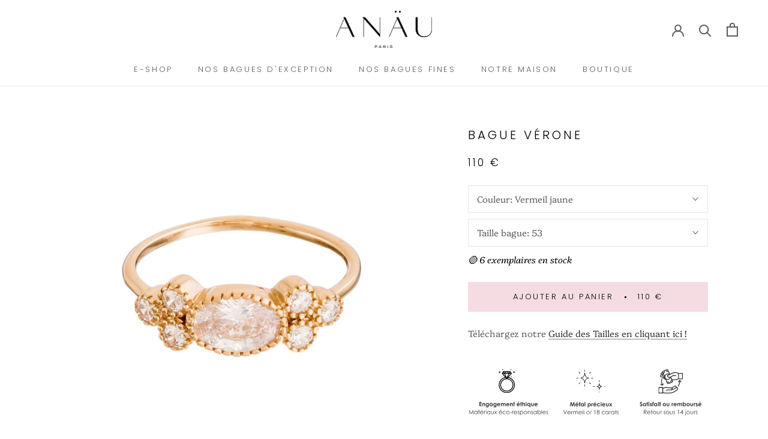

--- FILE ---
content_type: text/javascript; charset=utf-8
request_url: https://anauparis.com/collections/idees-cadeaux-a-moins-de-150/products/bague-verone.js
body_size: 955
content:
{"id":4494318239884,"title":"Bague Vérone","handle":"bague-verone","description":"\u003cp\u003e\u003cspan\u003eTéléchargez notre \u003c\/span\u003e\u003ca href=\"https:\/\/cdn.shopify.com\/s\/files\/1\/0318\/3371\/8924\/files\/Baguier_ANAU_V3.pdf?v=1694700133\" title=\"Guide des Tailles - ANÄU Paris - Bagues VERMEIL\" target=\"_blank\"\u003e\u003cspan\u003eGuide des Tailles \u003c\/span\u003een cliquant ici !\u003c\/a\u003e\u003c\/p\u003e\n\u003cp\u003e\u003cimg style=\"display: block; margin-left: auto; margin-right: auto;\" src=\"https:\/\/cdn.shopify.com\/s\/files\/1\/0318\/3371\/8924\/files\/R_assurance_bagues_fines..svg?v=1699284407\" alt=\"\"\u003eNotre best-seller intemporel, vedette de nos clientes.\u003c\/p\u003e\n\u003cp\u003e\u003cspan data-mce-fragment=\"1\"\u003e\u003cstrong\u003eBague en vermeil or 18 carats ou en argent rhodié\u003c\/strong\u003e au style très vintage avec son sertissage millegrain. On aime la luminosité des zircons et son coté très rétro.\u003c\/span\u003e\u003c\/p\u003e\n\u003ch6\u003e\u003cspan style=\"color: #efaec2;\"\u003e\u003cstrong data-mce-fragment=\"1\"\u003eVIDÉO \u0026amp; DÉTAILS DANS LES ONGLETS\u003c\/strong\u003e\u003c\/span\u003e\u003c\/h6\u003e","published_at":"2025-05-17T16:57:41+02:00","created_at":"2020-01-25T13:09:16+01:00","vendor":"anauparis","type":"Bague","tags":["__with:lotion-nettoyante-100-naturelle","Bagues","Bijoux_Bagues","Couleur_argent-rhodie","Couleur_vermeil-jaune","Couleur_vermeil-rose","Nos_essentielles","Prix_De 50 à 100€","Taille_49","Taille_52","Taille_54","Taille_56","Taille_58","Taille_60"],"price":11000,"price_min":11000,"price_max":11000,"available":true,"price_varies":false,"compare_at_price":11000,"compare_at_price_min":11000,"compare_at_price_max":11000,"compare_at_price_varies":false,"variants":[{"id":47363899949399,"title":"Vermeil jaune \/ 51","option1":"Vermeil jaune","option2":"51","option3":null,"sku":"BA28-51-0R","requires_shipping":true,"taxable":true,"featured_image":{"id":14192761077900,"product_id":4494318239884,"position":1,"created_at":"2020-01-25T13:15:25+01:00","updated_at":"2020-01-25T13:15:25+01:00","alt":null,"width":1500,"height":1500,"src":"https:\/\/cdn.shopify.com\/s\/files\/1\/0318\/3371\/8924\/products\/1305.jpg?v=1579954525","variant_ids":[33637544853644,47363899949399,47477112832343]},"available":false,"name":"Bague Vérone - Vermeil jaune \/ 51","public_title":"Vermeil jaune \/ 51","options":["Vermeil jaune","51"],"price":11000,"weight":0,"compare_at_price":11000,"inventory_management":"shopify","barcode":"","featured_media":{"alt":null,"id":6347430723724,"position":1,"preview_image":{"aspect_ratio":1.0,"height":1500,"width":1500,"src":"https:\/\/cdn.shopify.com\/s\/files\/1\/0318\/3371\/8924\/products\/1305.jpg?v=1579954525"}},"requires_selling_plan":false,"selling_plan_allocations":[]},{"id":33637544853644,"title":"Vermeil jaune \/ 53","option1":"Vermeil jaune","option2":"53","option3":null,"sku":"BA28-52-0R","requires_shipping":true,"taxable":true,"featured_image":{"id":14192761077900,"product_id":4494318239884,"position":1,"created_at":"2020-01-25T13:15:25+01:00","updated_at":"2020-01-25T13:15:25+01:00","alt":null,"width":1500,"height":1500,"src":"https:\/\/cdn.shopify.com\/s\/files\/1\/0318\/3371\/8924\/products\/1305.jpg?v=1579954525","variant_ids":[33637544853644,47363899949399,47477112832343]},"available":true,"name":"Bague Vérone - Vermeil jaune \/ 53","public_title":"Vermeil jaune \/ 53","options":["Vermeil jaune","53"],"price":11000,"weight":0,"compare_at_price":11000,"inventory_management":"shopify","barcode":"","featured_media":{"alt":null,"id":6347430723724,"position":1,"preview_image":{"aspect_ratio":1.0,"height":1500,"width":1500,"src":"https:\/\/cdn.shopify.com\/s\/files\/1\/0318\/3371\/8924\/products\/1305.jpg?v=1579954525"}},"requires_selling_plan":false,"selling_plan_allocations":[]},{"id":47477112832343,"title":"Vermeil jaune \/ 58","option1":"Vermeil jaune","option2":"58","option3":null,"sku":"","requires_shipping":true,"taxable":true,"featured_image":{"id":14192761077900,"product_id":4494318239884,"position":1,"created_at":"2020-01-25T13:15:25+01:00","updated_at":"2020-01-25T13:15:25+01:00","alt":null,"width":1500,"height":1500,"src":"https:\/\/cdn.shopify.com\/s\/files\/1\/0318\/3371\/8924\/products\/1305.jpg?v=1579954525","variant_ids":[33637544853644,47363899949399,47477112832343]},"available":true,"name":"Bague Vérone - Vermeil jaune \/ 58","public_title":"Vermeil jaune \/ 58","options":["Vermeil jaune","58"],"price":11000,"weight":0,"compare_at_price":11000,"inventory_management":"shopify","barcode":"","featured_media":{"alt":null,"id":6347430723724,"position":1,"preview_image":{"aspect_ratio":1.0,"height":1500,"width":1500,"src":"https:\/\/cdn.shopify.com\/s\/files\/1\/0318\/3371\/8924\/products\/1305.jpg?v=1579954525"}},"requires_selling_plan":false,"selling_plan_allocations":[]}],"images":["\/\/cdn.shopify.com\/s\/files\/1\/0318\/3371\/8924\/products\/1305.jpg?v=1579954525","\/\/cdn.shopify.com\/s\/files\/1\/0318\/3371\/8924\/products\/1310.jpg?v=1579954527","\/\/cdn.shopify.com\/s\/files\/1\/0318\/3371\/8924\/products\/1307.jpg?v=1616413978","\/\/cdn.shopify.com\/s\/files\/1\/0318\/3371\/8924\/products\/1312.jpg?v=1616413968","\/\/cdn.shopify.com\/s\/files\/1\/0318\/3371\/8924\/products\/1308.jpg?v=1616413968","\/\/cdn.shopify.com\/s\/files\/1\/0318\/3371\/8924\/products\/1309.jpg?v=1616413968","\/\/cdn.shopify.com\/s\/files\/1\/0318\/3371\/8924\/products\/1311.jpg?v=1616413968"],"featured_image":"\/\/cdn.shopify.com\/s\/files\/1\/0318\/3371\/8924\/products\/1305.jpg?v=1579954525","options":[{"name":"Couleur","position":1,"values":["Vermeil jaune"]},{"name":"Taille bague","position":2,"values":["51","53","58"]}],"url":"\/products\/bague-verone","media":[{"alt":null,"id":6347430723724,"position":1,"preview_image":{"aspect_ratio":1.0,"height":1500,"width":1500,"src":"https:\/\/cdn.shopify.com\/s\/files\/1\/0318\/3371\/8924\/products\/1305.jpg?v=1579954525"},"aspect_ratio":1.0,"height":1500,"media_type":"image","src":"https:\/\/cdn.shopify.com\/s\/files\/1\/0318\/3371\/8924\/products\/1305.jpg?v=1579954525","width":1500},{"alt":null,"id":6347431182476,"position":2,"preview_image":{"aspect_ratio":1.0,"height":800,"width":800,"src":"https:\/\/cdn.shopify.com\/s\/files\/1\/0318\/3371\/8924\/products\/1310.jpg?v=1579954527"},"aspect_ratio":1.0,"height":800,"media_type":"image","src":"https:\/\/cdn.shopify.com\/s\/files\/1\/0318\/3371\/8924\/products\/1310.jpg?v=1579954527","width":800},{"alt":null,"id":6347435081868,"position":3,"preview_image":{"aspect_ratio":1.0,"height":1500,"width":1500,"src":"https:\/\/cdn.shopify.com\/s\/files\/1\/0318\/3371\/8924\/products\/1307.jpg?v=1616413978"},"aspect_ratio":1.0,"height":1500,"media_type":"image","src":"https:\/\/cdn.shopify.com\/s\/files\/1\/0318\/3371\/8924\/products\/1307.jpg?v=1616413978","width":1500},{"alt":null,"id":6347431805068,"position":4,"preview_image":{"aspect_ratio":1.0,"height":800,"width":800,"src":"https:\/\/cdn.shopify.com\/s\/files\/1\/0318\/3371\/8924\/products\/1312.jpg?v=1616413968"},"aspect_ratio":1.0,"height":800,"media_type":"image","src":"https:\/\/cdn.shopify.com\/s\/files\/1\/0318\/3371\/8924\/products\/1312.jpg?v=1616413968","width":800},{"alt":null,"id":6347432427660,"position":5,"preview_image":{"aspect_ratio":1.0,"height":800,"width":800,"src":"https:\/\/cdn.shopify.com\/s\/files\/1\/0318\/3371\/8924\/products\/1308.jpg?v=1616413968"},"aspect_ratio":1.0,"height":800,"media_type":"image","src":"https:\/\/cdn.shopify.com\/s\/files\/1\/0318\/3371\/8924\/products\/1308.jpg?v=1616413968","width":800},{"alt":null,"id":6347433148556,"position":6,"preview_image":{"aspect_ratio":1.0,"height":800,"width":800,"src":"https:\/\/cdn.shopify.com\/s\/files\/1\/0318\/3371\/8924\/products\/1309.jpg?v=1616413968"},"aspect_ratio":1.0,"height":800,"media_type":"image","src":"https:\/\/cdn.shopify.com\/s\/files\/1\/0318\/3371\/8924\/products\/1309.jpg?v=1616413968","width":800},{"alt":null,"id":6347433738380,"position":7,"preview_image":{"aspect_ratio":1.0,"height":800,"width":800,"src":"https:\/\/cdn.shopify.com\/s\/files\/1\/0318\/3371\/8924\/products\/1311.jpg?v=1616413968"},"aspect_ratio":1.0,"height":800,"media_type":"image","src":"https:\/\/cdn.shopify.com\/s\/files\/1\/0318\/3371\/8924\/products\/1311.jpg?v=1616413968","width":800}],"requires_selling_plan":false,"selling_plan_groups":[]}

--- FILE ---
content_type: application/x-javascript
request_url: https://app.cart-bot.net/public/status/shop/anauparis.myshopify.com.js?1768450492
body_size: -297
content:
var giftbee_settings_updated='1701267842c';

--- FILE ---
content_type: text/javascript
request_url: https://anauparis.com/cdn/shop/t/15/assets/custom.js?v=88579195685750448051696416832
body_size: -719
content:
document.addEventListener("product:added",function(event){pintrk("track","addtocart")});
//# sourceMappingURL=/cdn/shop/t/15/assets/custom.js.map?v=88579195685750448051696416832


--- FILE ---
content_type: image/svg+xml
request_url: https://cdn.shopify.com/s/files/1/0318/3371/8924/files/R_assurance_bagues_fines..svg?v=1699284407
body_size: 20436
content:
<svg xmlns="http://www.w3.org/2000/svg" xmlns:xlink="http://www.w3.org/1999/xlink" width="1539" zoomAndPan="magnify" viewBox="0 0 1154.25 233.999995" height="312" preserveAspectRatio="xMidYMid meet" version="1.0"><defs><filter x="0%" y="0%" width="100%" height="100%" id="3de25ea032"><feColorMatrix values="0 0 0 0 1 0 0 0 0 1 0 0 0 0 1 0 0 0 1 0" color-interpolation-filters="sRGB"/></filter><g/><clipPath id="55659d34d5"><path d="M 0 0.0742188 L 1153.5 0.0742188 L 1153.5 233.921875 L 0 233.921875 Z M 0 0.0742188 " clip-rule="nonzero"/></clipPath><mask id="cad42f8cde"><g filter="url(#3de25ea032)"><rect x="-115.425" width="1385.1" fill="#000000" y="-23.399999" height="280.799994" fill-opacity="0.8"/></g></mask><clipPath id="733bfb6def"><path d="M 0.613281 80 L 96 80 L 96 118.550781 L 0.613281 118.550781 Z M 0.613281 80 " clip-rule="nonzero"/></clipPath><clipPath id="b8284e7d1c"><path d="M 8 0.875 L 118.285156 0.875 L 118.285156 74 L 8 74 Z M 8 0.875 " clip-rule="nonzero"/></clipPath><clipPath id="9216e056fb"><rect x="0" width="120" y="0" height="120"/></clipPath><clipPath id="24febede4a"><path d="M 143.382812 13 L 161 13 L 161 31 L 143.382812 31 Z M 143.382812 13 " clip-rule="nonzero"/></clipPath><clipPath id="112d77f408"><path d="M 161 4.464844 L 171 4.464844 L 171 14 L 161 14 Z M 161 4.464844 " clip-rule="nonzero"/></clipPath><clipPath id="6e5a86b1af"><path d="M 212 13 L 229.574219 13 L 229.574219 31 L 212 31 Z M 212 13 " clip-rule="nonzero"/></clipPath><clipPath id="2b2d9bb202"><path d="M 202 4.464844 L 212 4.464844 L 212 14 L 202 14 Z M 202 4.464844 " clip-rule="nonzero"/></clipPath><clipPath id="983f115caf"><path d="M 147 16 L 226 16 L 226 122.136719 L 147 122.136719 Z M 147 16 " clip-rule="nonzero"/></clipPath><clipPath id="88bf3c4689"><path d="M 560 9.289062 L 563 9.289062 L 563 20 L 560 20 Z M 560 9.289062 " clip-rule="nonzero"/></clipPath><clipPath id="7328cddcc2"><path d="M 653 89 L 663.003906 89 L 663.003906 92 L 653 92 Z M 653 89 " clip-rule="nonzero"/></clipPath><clipPath id="9c21a26a39"><path d="M 630 112 L 633 112 L 633 122.464844 L 630 122.464844 Z M 630 112 " clip-rule="nonzero"/></clipPath><clipPath id="981a9aed21"><path d="M 520.59375 49 L 531 49 L 531 52 L 520.59375 52 Z M 520.59375 49 " clip-rule="nonzero"/></clipPath><clipPath id="2acb6ce3f4"><path d="M 2 155 L 387 155 L 387 233.921875 L 2 233.921875 Z M 2 155 " clip-rule="nonzero"/></clipPath><mask id="c7f7749195"><g filter="url(#3de25ea032)"><rect x="-115.425" width="1385.1" fill="#000000" y="-23.399999" height="280.799994" fill-opacity="0.8"/></g></mask><clipPath id="ec30efc392"><rect x="0" width="385" y="0" height="79"/></clipPath><clipPath id="ae7a17a7ed"><path d="M 457 155 L 727 155 L 727 233.921875 L 457 233.921875 Z M 457 155 " clip-rule="nonzero"/></clipPath><mask id="0539086956"><g filter="url(#3de25ea032)"><rect x="-115.425" width="1385.1" fill="#000000" y="-23.399999" height="280.799994" fill-opacity="0.8"/></g></mask><clipPath id="fc90709e32"><rect x="0" width="270" y="0" height="79"/></clipPath><clipPath id="969900349e"><path d="M 824 155 L 1125 155 L 1125 233.921875 L 824 233.921875 Z M 824 155 " clip-rule="nonzero"/></clipPath><mask id="ae6ea5329f"><g filter="url(#3de25ea032)"><rect x="-115.425" width="1385.1" fill="#000000" y="-23.399999" height="280.799994" fill-opacity="0.8"/></g></mask><clipPath id="a46a65c792"><rect x="0" width="301" y="0" height="79"/></clipPath></defs><g clip-path="url(#55659d34d5)"><path fill="#ffffff" d="M 0 0.0742188 L 1153.5 0.0742188 L 1153.5 233.925781 L 0 233.925781 Z M 0 0.0742188 " fill-opacity="1" fill-rule="nonzero"/><path fill="#ffffff" d="M 0 0.0742188 L 1153.5 0.0742188 L 1153.5 233.925781 L 0 233.925781 Z M 0 0.0742188 " fill-opacity="1" fill-rule="nonzero"/></g><g mask="url(#cad42f8cde)"><g transform="matrix(1, 0, 0, 1, 915, 6)"><g clip-path="url(#9216e056fb)"><g clip-path="url(#733bfb6def)"><path fill="#000000" d="M 89.074219 88.183594 C 88.660156 88.183594 88.242188 88.226562 87.835938 88.304688 C 87.886719 87.855469 87.917969 87.402344 87.917969 86.949219 C 87.917969 83.441406 85.066406 80.589844 81.5625 80.589844 C 80.410156 80.589844 79.28125 80.902344 78.292969 81.496094 L 64.296875 89.894531 L 39.558594 88.242188 C 38.945312 88.203125 38.320312 88.183594 37.710938 88.183594 C 32.679688 88.183594 27.691406 89.585938 23.390625 92.167969 L 23.390625 88.183594 L 0.613281 88.183594 L 0.613281 118.550781 L 23.390625 118.550781 L 23.390625 115.660156 L 27.5625 117.328125 C 29.585938 118.140625 31.722656 118.550781 33.90625 118.550781 L 53.382812 118.550781 C 62.683594 118.550781 71.734375 115.890625 79.554688 110.863281 L 90.472656 103.84375 C 93.628906 101.816406 95.511719 98.367188 95.511719 94.617188 C 95.511719 91.070312 92.625 88.183594 89.074219 88.183594 Z M 80.246094 84.75 C 80.644531 84.511719 81.097656 84.386719 81.5625 84.386719 C 82.976562 84.386719 84.125 85.535156 84.125 86.949219 C 84.125 88.164062 83.835938 89.359375 83.292969 90.441406 L 74.464844 95.257812 C 72.386719 96.390625 70.203125 97.304688 67.949219 97.996094 C 68.582031 96.71875 68.941406 95.277344 68.941406 93.753906 C 68.941406 93.0625 68.75 92.410156 68.417969 91.847656 Z M 19.59375 114.753906 L 4.410156 114.753906 L 4.410156 91.980469 L 19.59375 91.980469 Z M 88.421875 100.652344 L 77.503906 107.671875 C 70.292969 112.304688 61.953125 114.753906 53.382812 114.753906 L 33.90625 114.753906 C 32.207031 114.753906 30.546875 114.433594 28.96875 113.804688 L 23.390625 111.570312 L 23.390625 96.726562 C 27.5 93.664062 32.582031 91.980469 37.710938 91.980469 C 38.238281 91.980469 38.777344 91.996094 39.304688 92.03125 L 65.144531 93.753906 C 65.144531 96.539062 63.175781 98.871094 60.5625 99.4375 C 59.5625 99.523438 58.558594 99.570312 57.550781 99.570312 L 47.738281 99.570312 C 43.765625 99.570312 40.035156 101.117188 37.230469 103.921875 L 39.914062 106.605469 C 42.003906 104.515625 44.78125 103.367188 47.738281 103.367188 L 59.328125 103.367188 C 59.925781 103.367188 60.507812 103.308594 61.074219 103.203125 C 66.390625 102.71875 71.585938 101.152344 76.28125 98.589844 L 87.8125 92.300781 C 88.199219 92.089844 88.636719 91.980469 89.074219 91.980469 C 90.53125 91.980469 91.714844 93.164062 91.714844 94.617188 C 91.714844 97.070312 90.484375 99.328125 88.421875 100.652344 Z M 88.421875 100.652344 " fill-opacity="1" fill-rule="nonzero"/></g><g clip-path="url(#b8284e7d1c)"><path fill="#000000" d="M 97.773438 19.855469 L 94.691406 18.621094 C 90.441406 16.921875 85.964844 16.058594 81.386719 16.058594 C 75.410156 16.058594 69.480469 17.574219 64.234375 20.433594 L 56.222656 24.804688 L 46.824219 2.476562 C 46.414062 1.503906 45.46875 0.875 44.414062 0.875 C 44.054688 0.875 43.707031 0.949219 43.378906 1.089844 L 20.738281 10.871094 C 19.183594 11.539062 18.453125 13.355469 19.113281 14.914062 L 19.171875 15.0625 L 12.585938 20.730469 C 11.195312 21.925781 11.039062 24.027344 12.234375 25.417969 L 13.171875 26.503906 L 9.183594 33.308594 C 8.257812 34.890625 8.792969 36.929688 10.371094 37.855469 L 34.785156 52.15625 L 42.949219 71.546875 C 43.558594 72.996094 44.96875 73.871094 46.453125 73.871094 C 46.941406 73.871094 47.441406 73.773438 47.921875 73.574219 L 68.910156 64.738281 C 69.847656 64.34375 70.570312 63.609375 70.953125 62.671875 C 71.335938 61.730469 71.332031 60.699219 70.9375 59.765625 L 68.519531 54.019531 L 84.996094 54.019531 C 87.179688 54.019531 89.3125 53.609375 91.339844 52.796875 L 97.773438 50.222656 L 118.285156 50.222656 L 118.285156 19.855469 Z M 43.277344 36.976562 C 45.636719 40.515625 49.585938 42.632812 53.84375 42.632812 L 54.453125 42.632812 C 54.777344 42.632812 55.101562 42.617188 55.421875 42.59375 C 54.234375 45.074219 52.183594 47.066406 49.578125 48.164062 C 43.792969 50.597656 37.105469 47.875 34.667969 42.089844 L 34.664062 42.078125 C 32.230469 36.292969 34.957031 29.605469 40.742188 27.171875 C 43.882812 25.847656 47.402344 26.027344 50.351562 27.535156 C 49.078125 28.003906 47.777344 28.410156 46.460938 28.738281 C 44.050781 29.339844 42.367188 31.496094 42.367188 33.980469 C 42.367188 35.050781 42.683594 36.085938 43.277344 36.976562 Z M 59.378906 57.953125 C 58.472656 60.175781 58.296875 62.570312 58.839844 64.859375 L 55.046875 66.453125 C 53.789062 64.464844 51.953125 62.917969 49.730469 62.015625 C 47.511719 61.109375 45.117188 60.929688 42.828125 61.476562 L 38.558594 51.328125 C 40.605469 52.320312 42.871094 52.851562 45.183594 52.851562 C 47.144531 52.851562 49.132812 52.46875 51.050781 51.660156 C 55.113281 49.953125 58.175781 46.609375 59.550781 42.5 L 63.820312 52.640625 C 61.832031 53.894531 60.285156 55.730469 59.378906 57.953125 Z M 30.945312 17.382812 C 31.863281 15.125 32.035156 12.691406 31.460938 10.371094 L 35.199219 8.757812 C 36.457031 10.804688 38.324219 12.394531 40.589844 13.320312 C 41.980469 13.886719 43.433594 14.167969 44.890625 14.167969 C 45.765625 14.167969 46.636719 14.0625 47.496094 13.859375 L 51.765625 24 C 47.902344 22.136719 43.347656 21.957031 39.269531 23.671875 C 35.09375 25.429688 32.117188 28.851562 30.777344 32.84375 L 26.503906 22.695312 C 28.492188 21.4375 30.039062 19.601562 30.945312 17.382812 Z M 29.554688 39.722656 L 21.507812 30.371094 C 22.578125 29.085938 23.347656 27.589844 23.765625 25.96875 Z M 43.789062 5.046875 L 45.992188 10.285156 C 43.210938 10.695312 40.398438 9.511719 38.742188 7.226562 Z M 27.898438 11.910156 C 28.328125 14.65625 27.207031 17.441406 25 19.121094 L 22.878906 14.078125 Z M 19.554688 19.742188 C 20.769531 22.210938 20.546875 25.175781 18.976562 27.433594 L 15.421875 23.300781 Z M 15.789062 29.546875 L 28.074219 43.824219 L 12.699219 34.820312 Z M 46.445312 70.074219 L 44.332031 65.046875 C 47.054688 64.648438 49.804688 65.769531 51.472656 67.957031 Z M 62.410156 63.355469 C 62.011719 60.632812 63.132812 57.878906 65.324219 56.210938 L 67.4375 61.238281 Z M 89.929688 49.273438 C 88.351562 49.902344 86.691406 50.222656 84.996094 50.222656 L 66.921875 50.222656 L 62.554688 39.847656 L 72.839844 33.417969 L 73.359375 33.675781 C 77.742188 35.867188 82.996094 35.542969 87.074219 32.824219 L 84.96875 29.664062 C 82.019531 31.628906 78.222656 31.863281 75.054688 30.28125 L 72.632812 29.070312 L 59.171875 37.480469 C 57.757812 38.367188 56.125 38.835938 54.453125 38.835938 L 53.84375 38.835938 C 50.859375 38.835938 48.089844 37.351562 46.433594 34.871094 C 46.257812 34.605469 46.164062 34.296875 46.164062 33.980469 C 46.164062 33.242188 46.664062 32.601562 47.378906 32.421875 C 50.8125 31.5625 54.128906 30.269531 57.234375 28.574219 L 66.050781 23.765625 C 70.742188 21.207031 76.042969 19.855469 81.386719 19.855469 C 85.480469 19.855469 89.480469 20.625 93.28125 22.148438 L 95.511719 23.039062 L 95.511719 47.039062 Z M 114.492188 46.425781 L 99.308594 46.425781 L 99.308594 23.652344 L 114.492188 23.652344 Z M 114.492188 46.425781 " fill-opacity="1" fill-rule="nonzero"/></g><path fill="#000000" d="M 94.167969 62.167969 L 96.851562 64.851562 L 101.199219 60.507812 C 101.046875 68.671875 98.546875 76.519531 93.945312 83.25 L 97.078125 85.390625 C 102.117188 78.023438 104.84375 69.429688 104.992188 60.492188 L 109.351562 64.851562 L 112.035156 62.167969 L 103.101562 53.234375 Z M 94.167969 62.167969 " fill-opacity="1" fill-rule="nonzero"/><path fill="#000000" d="M 9.398438 76.660156 L 21.011719 81.304688 L 26.886719 72.125 L 23.6875 70.078125 L 20.5625 74.957031 C 18.660156 70.121094 17.695312 65.007812 17.695312 59.714844 C 17.695312 55.359375 18.363281 51.070312 19.675781 46.960938 L 16.0625 45.804688 C 14.625 50.285156 13.898438 54.964844 13.898438 59.714844 C 13.898438 65.179688 14.84375 70.46875 16.707031 75.496094 L 10.808594 73.136719 Z M 9.398438 76.660156 " fill-opacity="1" fill-rule="nonzero"/></g></g></g><g clip-path="url(#24febede4a)"><path fill="#000000" d="M 151.75 30.285156 L 152.027344 26.910156 C 152.117188 25.714844 152.648438 24.589844 153.5 23.714844 C 154.355469 22.867188 155.484375 22.335938 156.707031 22.246094 L 160.09375 21.945312 L 156.707031 21.671875 C 155.507812 21.554688 154.378906 21.027344 153.523438 20.179688 C 152.671875 19.328125 152.140625 18.203125 152.046875 16.984375 L 151.773438 13.609375 L 151.449219 17.007812 C 151.355469 18.203125 150.828125 19.328125 149.972656 20.199219 C 149.121094 21.050781 147.992188 21.578125 146.769531 21.671875 L 143.382812 21.945312 L 146.769531 22.222656 C 147.96875 22.316406 149.097656 22.84375 149.972656 23.691406 C 150.828125 24.542969 151.355469 25.667969 151.449219 26.886719 Z M 151.75 30.285156 " fill-opacity="1" fill-rule="nonzero"/></g><path fill="#000000" d="M 163.507812 47.632812 L 163.644531 46 C 163.691406 45.425781 163.945312 44.875 164.359375 44.460938 C 164.773438 44.046875 165.328125 43.796875 165.902344 43.75 L 167.539062 43.609375 L 165.902344 43.472656 C 165.328125 43.425781 164.773438 43.175781 164.359375 42.761719 C 163.945312 42.347656 163.691406 41.796875 163.644531 41.222656 L 163.507812 39.589844 L 163.367188 41.222656 C 163.320312 41.796875 163.066406 42.347656 162.652344 42.761719 C 162.238281 43.175781 161.683594 43.425781 161.109375 43.472656 L 159.472656 43.609375 L 161.109375 43.75 C 161.683594 43.796875 162.238281 44.046875 162.652344 44.460938 C 163.066406 44.875 163.320312 45.425781 163.367188 46 Z M 163.507812 47.632812 " fill-opacity="1" fill-rule="nonzero"/><g clip-path="url(#112d77f408)"><path fill="#000000" d="M 166.203125 13.882812 L 166.363281 11.976562 C 166.433594 11.289062 166.710938 10.667969 167.195312 10.183594 C 167.679688 9.703125 168.324219 9.402344 168.992188 9.355469 L 170.90625 9.195312 L 168.992188 9.035156 C 168.300781 8.964844 167.679688 8.691406 167.195312 8.207031 C 166.710938 7.726562 166.410156 7.082031 166.363281 6.417969 L 166.203125 4.488281 L 166.042969 6.394531 C 165.972656 7.082031 165.695312 7.703125 165.210938 8.1875 C 164.726562 8.667969 164.082031 8.964844 163.414062 9.011719 L 161.5 9.171875 L 163.414062 9.335938 C 164.105469 9.402344 164.726562 9.679688 165.210938 10.160156 C 165.695312 10.644531 165.996094 11.289062 166.042969 11.953125 Z M 166.203125 13.882812 " fill-opacity="1" fill-rule="nonzero"/></g><g clip-path="url(#6e5a86b1af)"><path fill="#000000" d="M 221.253906 30.285156 L 220.976562 26.910156 C 220.882812 25.714844 220.355469 24.589844 219.5 23.714844 C 218.648438 22.867188 217.519531 22.335938 216.296875 22.246094 L 212.886719 21.945312 L 216.273438 21.671875 C 217.472656 21.578125 218.601562 21.050781 219.476562 20.199219 C 220.332031 19.351562 220.859375 18.226562 220.953125 17.007812 L 221.230469 13.628906 L 221.507812 17.007812 C 221.597656 18.203125 222.128906 19.328125 222.980469 20.199219 C 223.835938 21.050781 224.964844 21.578125 226.1875 21.671875 L 229.574219 21.945312 L 226.1875 22.222656 C 224.988281 22.316406 223.859375 22.84375 222.980469 23.691406 C 222.128906 24.542969 221.597656 25.667969 221.507812 26.886719 Z M 221.253906 30.285156 " fill-opacity="1" fill-rule="nonzero"/></g><path fill="#000000" d="M 209.496094 47.632812 L 209.359375 46 C 209.3125 45.425781 209.058594 44.875 208.644531 44.460938 C 208.226562 44.046875 207.675781 43.796875 207.097656 43.75 L 205.460938 43.609375 L 207.097656 43.472656 C 207.675781 43.425781 208.226562 43.175781 208.644531 42.761719 C 209.058594 42.347656 209.3125 41.796875 209.359375 41.222656 L 209.496094 39.589844 L 209.632812 41.222656 C 209.679688 41.796875 209.933594 42.347656 210.347656 42.761719 C 210.765625 43.175781 211.316406 43.425781 211.894531 43.472656 L 213.53125 43.609375 L 211.894531 43.75 C 211.316406 43.796875 210.765625 44.046875 210.347656 44.460938 C 209.933594 44.875 209.679688 45.425781 209.632812 46 Z M 209.496094 47.632812 " fill-opacity="1" fill-rule="nonzero"/><g clip-path="url(#2b2d9bb202)"><path fill="#000000" d="M 206.800781 13.882812 L 206.636719 11.976562 C 206.566406 11.289062 206.292969 10.667969 205.808594 10.183594 C 205.324219 9.703125 204.679688 9.402344 204.007812 9.355469 L 202.097656 9.195312 L 204.007812 9.035156 C 204.699219 8.964844 205.324219 8.691406 205.808594 8.207031 C 206.292969 7.726562 206.589844 7.082031 206.636719 6.417969 L 206.800781 4.511719 L 206.960938 6.417969 C 207.03125 7.105469 207.304688 7.726562 207.789062 8.207031 C 208.273438 8.691406 208.917969 8.988281 209.589844 9.035156 L 211.5 9.195312 L 209.589844 9.355469 C 208.898438 9.425781 208.273438 9.703125 207.789062 10.183594 C 207.304688 10.667969 207.007812 11.308594 206.960938 11.976562 Z M 206.800781 13.882812 " fill-opacity="1" fill-rule="nonzero"/></g><g clip-path="url(#983f115caf)"><path fill="#000000" d="M 213.851562 56.316406 C 208.757812 51.238281 202.488281 47.746094 195.640625 46.117188 L 210.027344 29.113281 C 210.554688 28.496094 210.601562 27.621094 210.140625 26.933594 L 203.664062 17.304688 C 203.664062 17.285156 203.640625 17.285156 203.640625 17.261719 C 203.640625 17.238281 203.617188 17.238281 203.617188 17.214844 C 203.59375 17.167969 203.546875 17.144531 203.523438 17.097656 C 203.523438 17.078125 203.503906 17.078125 203.480469 17.054688 C 203.457031 17.03125 203.433594 17.007812 203.386719 16.960938 C 203.386719 16.960938 203.363281 16.9375 203.363281 16.9375 C 203.339844 16.914062 203.292969 16.871094 203.25 16.847656 C 203.226562 16.847656 203.226562 16.824219 203.203125 16.824219 C 203.15625 16.800781 203.109375 16.777344 203.085938 16.730469 C 203.085938 16.730469 203.0625 16.730469 203.0625 16.707031 C 203.019531 16.6875 202.972656 16.664062 202.925781 16.640625 C 202.878906 16.617188 202.832031 16.59375 202.789062 16.570312 C 202.765625 16.570312 202.765625 16.570312 202.742188 16.546875 C 202.695312 16.523438 202.648438 16.523438 202.601562 16.503906 C 202.582031 16.503906 202.582031 16.503906 202.558594 16.503906 C 202.511719 16.503906 202.488281 16.480469 202.441406 16.480469 C 202.417969 16.480469 202.417969 16.480469 202.394531 16.480469 C 202.351562 16.480469 202.304688 16.480469 202.257812 16.457031 C 202.234375 16.457031 202.210938 16.457031 202.210938 16.457031 C 202.210938 16.457031 202.1875 16.457031 202.1875 16.457031 L 170.8125 16.457031 C 170.8125 16.457031 170.789062 16.457031 170.789062 16.457031 C 170.765625 16.457031 170.746094 16.457031 170.746094 16.457031 C 170.699219 16.457031 170.652344 16.457031 170.605469 16.480469 C 170.582031 16.480469 170.582031 16.480469 170.558594 16.480469 C 170.515625 16.480469 170.492188 16.503906 170.445312 16.503906 C 170.421875 16.503906 170.421875 16.503906 170.398438 16.503906 C 170.351562 16.523438 170.304688 16.523438 170.261719 16.546875 C 170.238281 16.546875 170.238281 16.546875 170.214844 16.570312 C 170.167969 16.59375 170.121094 16.617188 170.054688 16.640625 C 170.007812 16.664062 169.960938 16.6875 169.914062 16.707031 C 169.914062 16.707031 169.890625 16.707031 169.890625 16.730469 C 169.84375 16.753906 169.800781 16.777344 169.777344 16.824219 C 169.753906 16.824219 169.753906 16.847656 169.730469 16.847656 C 169.683594 16.871094 169.660156 16.894531 169.613281 16.9375 C 169.59375 16.9375 169.59375 16.960938 169.59375 16.960938 C 169.570312 16.984375 169.546875 17.007812 169.5 17.054688 C 169.476562 17.078125 169.476562 17.078125 169.453125 17.097656 C 169.429688 17.144531 169.382812 17.167969 169.359375 17.214844 C 169.359375 17.238281 169.339844 17.238281 169.339844 17.261719 C 169.339844 17.285156 169.316406 17.285156 169.316406 17.304688 L 162.835938 26.933594 C 162.375 27.597656 162.445312 28.496094 162.953125 29.113281 L 177.335938 46.117188 C 170.492188 47.769531 164.21875 51.238281 159.125 56.316406 C 151.816406 63.597656 147.808594 73.269531 147.808594 83.5625 C 147.808594 93.855469 151.839844 103.550781 159.125 110.808594 C 166.457031 118.09375 176.160156 122.113281 186.488281 122.113281 C 196.816406 122.113281 206.546875 118.09375 213.828125 110.832031 C 221.136719 103.550781 225.148438 93.878906 225.148438 83.585938 C 225.148438 73.292969 221.160156 63.574219 213.851562 56.316406 Z M 191.605469 45.242188 L 198.84375 29.734375 L 204.746094 29.734375 Z M 186.488281 47.632812 L 178.144531 29.734375 L 194.835938 29.734375 Z M 186.835938 55.855469 C 202.003906 56.039062 214.289062 68.398438 214.289062 83.5625 C 214.289062 98.839844 201.820312 111.269531 186.488281 111.269531 C 171.160156 111.269531 158.6875 98.839844 158.6875 83.5625 C 158.6875 68.398438 170.976562 56.039062 186.144531 55.855469 Z M 202.464844 21.96875 L 205.253906 26.128906 L 200.527344 26.128906 Z M 199.328125 20.109375 L 197.117188 24.863281 L 191.46875 20.109375 Z M 192.992188 26.128906 L 179.988281 26.128906 L 186.488281 20.660156 Z M 181.53125 20.109375 L 175.886719 24.863281 L 173.671875 20.109375 Z M 170.535156 21.96875 L 172.472656 26.128906 L 167.746094 26.128906 Z M 168.253906 29.734375 L 174.15625 29.734375 L 181.394531 45.242188 Z M 186.488281 118.503906 C 167.171875 118.503906 151.449219 102.835938 151.449219 83.5625 C 151.449219 66.515625 163.78125 52.273438 180.011719 49.238281 L 182.753906 52.480469 C 175.769531 53.304688 169.316406 56.40625 164.289062 61.4375 C 158.34375 67.367188 155.089844 75.222656 155.089844 83.585938 C 155.089844 91.949219 158.363281 99.828125 164.289062 105.730469 C 170.214844 111.636719 178.121094 114.898438 186.511719 114.898438 C 194.902344 114.898438 202.8125 111.636719 208.734375 105.730469 C 214.683594 99.804688 217.933594 91.949219 217.933594 83.585938 C 217.933594 75.222656 214.660156 67.34375 208.734375 61.4375 C 203.6875 56.40625 197.230469 53.304688 190.269531 52.480469 L 193.011719 49.238281 C 209.21875 52.273438 221.550781 66.515625 221.550781 83.5625 C 221.550781 102.835938 205.832031 118.503906 186.488281 118.503906 Z M 186.488281 118.503906 " fill-opacity="1" fill-rule="nonzero"/></g><path fill="#000000" d="M 561.472656 75.140625 C 560.644531 75.140625 559.988281 74.425781 559.988281 73.542969 C 559.988281 67.671875 558.164062 62.199219 554.886719 58.0625 C 551.664062 54.015625 547.390625 51.765625 542.855469 51.765625 C 542.03125 51.765625 541.375 51.082031 541.375 50.195312 C 541.375 49.3125 542.058594 48.601562 542.855469 48.601562 C 547.390625 48.601562 551.664062 46.378906 554.886719 42.328125 C 558.164062 38.195312 559.988281 32.722656 559.988281 26.851562 C 559.988281 25.9375 560.644531 25.253906 561.472656 25.253906 C 562.296875 25.253906 562.953125 25.96875 562.953125 26.851562 L 562.953125 26.878906 C 562.953125 32.722656 564.777344 38.195312 568.054688 42.300781 C 571.277344 46.347656 575.550781 48.570312 580.085938 48.570312 C 580.910156 48.570312 581.566406 49.285156 581.566406 50.167969 C 581.566406 51.082031 580.910156 51.765625 580.085938 51.765625 C 575.550781 51.765625 571.277344 53.988281 568.054688 58.035156 C 564.777344 62.167969 562.953125 67.671875 562.953125 73.515625 C 562.953125 74.425781 562.296875 75.140625 561.472656 75.140625 Z M 547.191406 50.195312 C 550.722656 51.195312 553.972656 53.417969 556.597656 56.695312 C 558.933594 59.632812 560.617188 63.195312 561.472656 67.101562 C 562.355469 63.222656 564.007812 59.632812 566.34375 56.695312 C 568.96875 53.417969 572.1875 51.195312 575.75 50.195312 C 572.21875 49.199219 568.96875 46.976562 566.34375 43.699219 C 564.007812 40.761719 562.324219 37.171875 561.472656 33.292969 C 560.585938 37.199219 558.933594 40.761719 556.597656 43.699219 C 553.972656 46.949219 550.722656 49.171875 547.191406 50.195312 Z M 547.191406 50.195312 " fill-opacity="1" fill-rule="nonzero"/><g clip-path="url(#88bf3c4689)"><path fill="#000000" d="M 561.472656 19.441406 C 560.816406 19.441406 560.300781 18.898438 560.300781 18.273438 L 560.300781 10.488281 C 560.300781 9.835938 560.84375 9.320312 561.472656 9.320312 C 562.097656 9.320312 562.640625 9.863281 562.640625 10.488281 L 562.640625 18.242188 C 562.640625 18.898438 562.125 19.441406 561.472656 19.441406 Z M 561.472656 19.441406 " fill-opacity="1" fill-rule="nonzero"/></g><path fill="#000000" d="M 561.472656 91.074219 C 560.816406 91.074219 560.300781 90.53125 560.300781 89.90625 L 560.300781 82.152344 C 560.300781 81.496094 560.84375 80.980469 561.472656 80.980469 C 562.097656 80.980469 562.640625 81.523438 562.640625 82.152344 L 562.640625 89.90625 C 562.640625 90.53125 562.125 91.074219 561.472656 91.074219 Z M 561.472656 91.074219 " fill-opacity="1" fill-rule="nonzero"/><path fill="#000000" d="M 593.394531 51.367188 C 592.742188 51.367188 592.226562 50.824219 592.226562 50.195312 C 592.226562 49.542969 592.769531 49.027344 593.394531 49.027344 L 601.148438 49.027344 C 601.804688 49.027344 602.316406 49.570312 602.316406 50.195312 C 602.316406 50.851562 601.777344 51.367188 601.148438 51.367188 Z M 593.394531 51.367188 " fill-opacity="1" fill-rule="nonzero"/><path fill="#000000" d="M 601.546875 91.957031 C 600.894531 91.957031 600.378906 91.414062 600.378906 90.789062 C 600.378906 90.132812 600.921875 89.621094 601.546875 89.621094 L 609.300781 89.621094 C 609.957031 89.621094 610.472656 90.160156 610.472656 90.789062 C 610.472656 91.445312 609.929688 91.957031 609.300781 91.957031 Z M 601.546875 91.957031 " fill-opacity="1" fill-rule="nonzero"/><path fill="#000000" d="M 630.566406 60.574219 C 630.566406 59.917969 631.109375 59.402344 631.734375 59.402344 C 632.390625 59.402344 632.902344 59.945312 632.902344 60.574219 L 632.902344 68.324219 C 632.902344 68.980469 632.363281 69.496094 631.734375 69.496094 C 631.078125 69.496094 630.566406 68.953125 630.566406 68.324219 Z M 630.566406 60.574219 " fill-opacity="1" fill-rule="nonzero"/><g clip-path="url(#7328cddcc2)"><path fill="#000000" d="M 661.949219 89.589844 C 662.605469 89.589844 663.121094 90.132812 663.121094 90.757812 C 663.121094 91.414062 662.578125 91.929688 661.949219 91.929688 L 654.195312 91.929688 C 653.542969 91.929688 653.027344 91.386719 653.027344 90.757812 C 653.027344 90.105469 653.570312 89.589844 654.195312 89.589844 Z M 661.949219 89.589844 " fill-opacity="1" fill-rule="nonzero"/></g><g clip-path="url(#9c21a26a39)"><path fill="#000000" d="M 632.933594 120.976562 C 632.933594 121.628906 632.390625 122.144531 631.765625 122.144531 C 631.109375 122.144531 630.59375 121.601562 630.59375 120.976562 L 630.59375 113.222656 C 630.59375 112.566406 631.136719 112.050781 631.765625 112.050781 C 632.417969 112.050781 632.933594 112.59375 632.933594 113.222656 Z M 632.933594 120.976562 " fill-opacity="1" fill-rule="nonzero"/></g><g clip-path="url(#981a9aed21)"><path fill="#000000" d="M 521.761719 51.367188 C 521.109375 51.367188 520.59375 50.824219 520.59375 50.195312 C 520.59375 49.542969 521.136719 49.027344 521.761719 49.027344 L 529.515625 49.027344 C 530.171875 49.027344 530.683594 49.570312 530.683594 50.195312 C 530.683594 50.851562 530.144531 51.367188 529.515625 51.367188 Z M 521.761719 51.367188 " fill-opacity="1" fill-rule="nonzero"/></g><path fill="#000000" d="M 584.046875 28.789062 C 583.734375 28.789062 583.449219 28.675781 583.21875 28.449219 C 582.992188 28.21875 582.878906 27.933594 582.878906 27.621094 C 582.878906 27.308594 582.992188 27.023438 583.21875 26.792969 L 588.691406 21.320312 C 588.921875 21.09375 589.207031 20.980469 589.519531 20.980469 C 589.832031 20.980469 590.117188 21.09375 590.347656 21.320312 C 590.574219 21.550781 590.6875 21.835938 590.6875 22.148438 C 590.6875 22.460938 590.574219 22.746094 590.347656 22.976562 L 584.875 28.449219 C 584.644531 28.675781 584.359375 28.789062 584.046875 28.789062 Z M 584.046875 28.789062 " fill-opacity="1" fill-rule="nonzero"/><path fill="#000000" d="M 533.394531 79.441406 C 533.078125 79.441406 532.792969 79.328125 532.566406 79.101562 C 532.339844 78.871094 532.226562 78.585938 532.226562 78.273438 C 532.226562 77.960938 532.339844 77.675781 532.566406 77.449219 L 538.039062 71.976562 C 538.269531 71.746094 538.554688 71.632812 538.867188 71.632812 C 539.179688 71.632812 539.464844 71.746094 539.691406 71.976562 C 539.921875 72.203125 540.035156 72.488281 540.035156 72.800781 C 540.035156 73.113281 539.921875 73.398438 539.691406 73.628906 L 534.21875 79.101562 C 534.019531 79.300781 533.707031 79.441406 533.394531 79.441406 Z M 533.394531 79.441406 " fill-opacity="1" fill-rule="nonzero"/><path fill="#000000" d="M 589.519531 79.441406 C 589.207031 79.441406 588.921875 79.328125 588.691406 79.101562 L 583.21875 73.628906 C 582.992188 73.398438 582.878906 73.113281 582.878906 72.800781 C 582.878906 72.488281 582.992188 72.203125 583.21875 71.976562 C 583.449219 71.746094 583.734375 71.632812 584.046875 71.632812 C 584.359375 71.632812 584.644531 71.746094 584.875 71.976562 L 590.347656 77.449219 C 590.574219 77.675781 590.6875 77.960938 590.6875 78.273438 C 590.6875 78.585938 590.574219 78.871094 590.347656 79.101562 C 590.148438 79.300781 589.832031 79.441406 589.519531 79.441406 Z M 589.519531 79.441406 " fill-opacity="1" fill-rule="nonzero"/><path fill="#000000" d="M 538.894531 28.789062 C 538.582031 28.789062 538.296875 28.675781 538.066406 28.449219 L 532.566406 22.945312 C 532.339844 22.71875 532.226562 22.433594 532.226562 22.121094 C 532.226562 21.804688 532.339844 21.519531 532.566406 21.292969 C 532.792969 21.066406 533.078125 20.949219 533.394531 20.949219 C 533.707031 20.949219 533.992188 21.066406 534.21875 21.292969 L 539.691406 26.765625 C 539.921875 26.992188 540.035156 27.277344 540.035156 27.59375 C 540.035156 27.90625 539.921875 28.191406 539.691406 28.417969 C 539.492188 28.675781 539.207031 28.789062 538.894531 28.789062 Z M 538.894531 28.789062 " fill-opacity="1" fill-rule="nonzero"/><path fill="#000000" d="M 631.734375 106.210938 C 631.109375 106.210938 630.625 105.667969 630.625 105.039062 C 630.625 101.503906 629.539062 98.199219 627.546875 95.71875 C 625.605469 93.296875 623.070312 91.957031 620.363281 91.957031 C 619.734375 91.957031 619.25 91.445312 619.25 90.789062 C 619.25 90.132812 619.761719 89.589844 620.363281 89.589844 C 623.070312 89.589844 625.605469 88.25 627.546875 85.828125 C 629.511719 83.347656 630.625 80.042969 630.625 76.507812 C 630.625 75.851562 631.136719 75.339844 631.734375 75.339844 C 632.363281 75.339844 632.847656 75.878906 632.847656 76.507812 C 632.847656 80.042969 633.929688 83.347656 635.925781 85.828125 C 637.863281 88.25 640.402344 89.589844 643.109375 89.589844 C 643.734375 89.589844 644.21875 90.105469 644.21875 90.757812 C 644.21875 91.414062 643.707031 91.929688 643.109375 91.929688 C 640.402344 91.929688 637.863281 93.269531 635.925781 95.691406 C 633.957031 98.171875 632.847656 101.476562 632.847656 105.011719 C 632.875 105.667969 632.363281 106.210938 631.734375 106.210938 Z M 625.035156 90.757812 C 626.660156 91.359375 628.171875 92.46875 629.371094 93.980469 C 630.425781 95.292969 631.222656 96.917969 631.734375 98.65625 C 632.21875 96.917969 633.046875 95.320312 634.101562 93.980469 C 635.328125 92.46875 636.808594 91.359375 638.433594 90.757812 C 636.808594 90.160156 635.296875 89.050781 634.101562 87.539062 C 633.046875 86.199219 632.25 84.601562 631.734375 82.863281 C 631.25 84.601562 630.425781 86.199219 629.371094 87.539062 C 628.171875 89.078125 626.691406 90.160156 625.035156 90.757812 Z M 625.035156 90.757812 " fill-opacity="1" fill-rule="nonzero"/><g clip-path="url(#2acb6ce3f4)"><g mask="url(#c7f7749195)"><g transform="matrix(1, 0, 0, 1, 2, 155)"><g clip-path="url(#ec30efc392)"><g fill="#000000" fill-opacity="1"><g transform="translate(50.594729, 30.850853)"><g><path d="M 2.28125 -19.984375 L 13.203125 -19.984375 L 13.203125 -16.28125 L 6.09375 -16.28125 L 6.09375 -12.640625 L 13.203125 -12.640625 L 13.203125 -9.015625 L 6.09375 -9.015625 L 6.09375 -3.734375 L 13.203125 -3.734375 L 13.203125 0 L 2.28125 0 Z M 2.28125 -19.984375 "/></g></g></g><g fill="#000000" fill-opacity="1"><g transform="translate(65.036292, 30.850853)"><g><path d="M 5.5625 -14.78125 L 5.5625 -13.28125 C 6.320312 -13.914062 7.046875 -14.390625 7.734375 -14.703125 C 8.421875 -15.015625 9.15625 -15.171875 9.9375 -15.171875 C 10.863281 -15.171875 11.710938 -14.96875 12.484375 -14.5625 C 13.253906 -14.15625 13.863281 -13.566406 14.3125 -12.796875 C 14.769531 -12.023438 15 -11.128906 15 -10.109375 L 15 0 L 11.296875 0 L 11.296875 -6.984375 C 11.296875 -8.097656 11.238281 -8.988281 11.125 -9.65625 C 11.019531 -10.332031 10.785156 -10.851562 10.421875 -11.21875 C 10.066406 -11.59375 9.523438 -11.78125 8.796875 -11.78125 C 8.179688 -11.78125 7.628906 -11.609375 7.140625 -11.265625 C 6.648438 -10.921875 6.265625 -10.414062 5.984375 -9.75 C 5.703125 -9.082031 5.5625 -8.265625 5.5625 -7.296875 L 5.5625 0 L 1.859375 0 L 1.859375 -14.78125 Z M 5.5625 -14.78125 "/></g></g></g><g fill="#000000" fill-opacity="1"><g transform="translate(81.731745, 30.850853)"><g><path d="M 8.875 5.765625 C 6.851562 5.765625 5.195312 5.367188 3.90625 4.578125 C 2.625 3.785156 1.726562 2.617188 1.21875 1.078125 L 5.3125 1.078125 C 5.6875 1.523438 6.15625 1.847656 6.71875 2.046875 C 7.289062 2.253906 7.96875 2.359375 8.75 2.359375 C 10.132812 2.359375 11.15625 2.050781 11.8125 1.4375 C 12.476562 0.832031 12.8125 -0.0820312 12.8125 -1.3125 L 12.8125 -1.84375 C 12.175781 -1.226562 11.5 -0.765625 10.78125 -0.453125 C 10.070312 -0.148438 9.253906 0 8.328125 0 C 7.003906 0 5.800781 -0.320312 4.71875 -0.96875 C 3.632812 -1.625 2.78125 -2.53125 2.15625 -3.6875 C 1.53125 -4.84375 1.21875 -6.144531 1.21875 -7.59375 C 1.21875 -9.082031 1.53125 -10.398438 2.15625 -11.546875 C 2.78125 -12.703125 3.613281 -13.59375 4.65625 -14.21875 C 5.707031 -14.851562 6.863281 -15.171875 8.125 -15.171875 C 9.019531 -15.171875 9.84375 -15.003906 10.59375 -14.671875 C 11.34375 -14.335938 12.082031 -13.835938 12.8125 -13.171875 L 12.8125 -14.78125 L 16.515625 -14.78125 L 16.515625 -2.109375 C 16.515625 0.503906 15.890625 2.46875 14.640625 3.78125 C 13.398438 5.101562 11.476562 5.765625 8.875 5.765625 Z M 9.015625 -3.390625 C 9.773438 -3.390625 10.457031 -3.5625 11.0625 -3.90625 C 11.664062 -4.25 12.140625 -4.738281 12.484375 -5.375 C 12.828125 -6.007812 13 -6.734375 13 -7.546875 C 13 -8.347656 12.832031 -9.066406 12.5 -9.703125 C 12.164062 -10.347656 11.691406 -10.851562 11.078125 -11.21875 C 10.460938 -11.59375 9.757812 -11.78125 8.96875 -11.78125 C 8.164062 -11.78125 7.460938 -11.585938 6.859375 -11.203125 C 6.253906 -10.828125 5.785156 -10.316406 5.453125 -9.671875 C 5.117188 -9.035156 4.953125 -8.335938 4.953125 -7.578125 C 4.953125 -6.773438 5.128906 -6.050781 5.484375 -5.40625 C 5.835938 -4.769531 6.320312 -4.273438 6.9375 -3.921875 C 7.5625 -3.566406 8.253906 -3.390625 9.015625 -3.390625 Z M 9.015625 -3.390625 "/></g></g></g><g fill="#000000" fill-opacity="1"><g transform="translate(100.096746, 30.850853)"><g><path d="M 8.15625 0.390625 C 6.914062 0.390625 5.75 0.0546875 4.65625 -0.609375 C 3.570312 -1.273438 2.707031 -2.203125 2.0625 -3.390625 C 1.425781 -4.578125 1.109375 -5.90625 1.109375 -7.375 C 1.109375 -8.882812 1.421875 -10.234375 2.046875 -11.421875 C 2.671875 -12.609375 3.507812 -13.53125 4.5625 -14.1875 C 5.625 -14.84375 6.796875 -15.171875 8.078125 -15.171875 C 9.835938 -15.171875 11.382812 -14.503906 12.71875 -13.171875 L 12.71875 -14.78125 L 16.421875 -14.78125 L 16.421875 0 L 12.71875 0 L 12.71875 -1.5625 C 12.050781 -0.90625 11.347656 -0.414062 10.609375 -0.09375 C 9.878906 0.226562 9.0625 0.390625 8.15625 0.390625 Z M 8.828125 -3 C 9.585938 -3 10.273438 -3.179688 10.890625 -3.546875 C 11.515625 -3.910156 12.003906 -4.429688 12.359375 -5.109375 C 12.710938 -5.785156 12.890625 -6.5625 12.890625 -7.4375 C 12.890625 -8.289062 12.710938 -9.046875 12.359375 -9.703125 C 12.003906 -10.359375 11.519531 -10.867188 10.90625 -11.234375 C 10.300781 -11.597656 9.609375 -11.78125 8.828125 -11.78125 C 8.023438 -11.78125 7.320312 -11.582031 6.71875 -11.1875 C 6.113281 -10.800781 5.648438 -10.273438 5.328125 -9.609375 C 5.003906 -8.953125 4.84375 -8.21875 4.84375 -7.40625 C 4.84375 -6.570312 5.015625 -5.820312 5.359375 -5.15625 C 5.703125 -4.488281 6.175781 -3.960938 6.78125 -3.578125 C 7.382812 -3.191406 8.066406 -3 8.828125 -3 Z M 8.828125 -3 "/></g></g></g><g fill="#000000" fill-opacity="1"><g transform="translate(118.37827, 30.850853)"><g><path d="M 8.875 5.765625 C 6.851562 5.765625 5.195312 5.367188 3.90625 4.578125 C 2.625 3.785156 1.726562 2.617188 1.21875 1.078125 L 5.3125 1.078125 C 5.6875 1.523438 6.15625 1.847656 6.71875 2.046875 C 7.289062 2.253906 7.96875 2.359375 8.75 2.359375 C 10.132812 2.359375 11.15625 2.050781 11.8125 1.4375 C 12.476562 0.832031 12.8125 -0.0820312 12.8125 -1.3125 L 12.8125 -1.84375 C 12.175781 -1.226562 11.5 -0.765625 10.78125 -0.453125 C 10.070312 -0.148438 9.253906 0 8.328125 0 C 7.003906 0 5.800781 -0.320312 4.71875 -0.96875 C 3.632812 -1.625 2.78125 -2.53125 2.15625 -3.6875 C 1.53125 -4.84375 1.21875 -6.144531 1.21875 -7.59375 C 1.21875 -9.082031 1.53125 -10.398438 2.15625 -11.546875 C 2.78125 -12.703125 3.613281 -13.59375 4.65625 -14.21875 C 5.707031 -14.851562 6.863281 -15.171875 8.125 -15.171875 C 9.019531 -15.171875 9.84375 -15.003906 10.59375 -14.671875 C 11.34375 -14.335938 12.082031 -13.835938 12.8125 -13.171875 L 12.8125 -14.78125 L 16.515625 -14.78125 L 16.515625 -2.109375 C 16.515625 0.503906 15.890625 2.46875 14.640625 3.78125 C 13.398438 5.101562 11.476562 5.765625 8.875 5.765625 Z M 9.015625 -3.390625 C 9.773438 -3.390625 10.457031 -3.5625 11.0625 -3.90625 C 11.664062 -4.25 12.140625 -4.738281 12.484375 -5.375 C 12.828125 -6.007812 13 -6.734375 13 -7.546875 C 13 -8.347656 12.832031 -9.066406 12.5 -9.703125 C 12.164062 -10.347656 11.691406 -10.851562 11.078125 -11.21875 C 10.460938 -11.59375 9.757812 -11.78125 8.96875 -11.78125 C 8.164062 -11.78125 7.460938 -11.585938 6.859375 -11.203125 C 6.253906 -10.828125 5.785156 -10.316406 5.453125 -9.671875 C 5.117188 -9.035156 4.953125 -8.335938 4.953125 -7.578125 C 4.953125 -6.773438 5.128906 -6.050781 5.484375 -5.40625 C 5.835938 -4.769531 6.320312 -4.273438 6.9375 -3.921875 C 7.5625 -3.566406 8.253906 -3.390625 9.015625 -3.390625 Z M 9.015625 -3.390625 "/></g></g></g><g fill="#000000" fill-opacity="1"><g transform="translate(136.74327, 30.850853)"><g><path d="M 8.859375 0.390625 C 7.316406 0.390625 5.957031 0.046875 4.78125 -0.640625 C 3.613281 -1.328125 2.707031 -2.265625 2.0625 -3.453125 C 1.425781 -4.640625 1.109375 -5.957031 1.109375 -7.40625 C 1.109375 -8.757812 1.421875 -10.03125 2.046875 -11.21875 C 2.679688 -12.40625 3.578125 -13.359375 4.734375 -14.078125 C 5.898438 -14.804688 7.253906 -15.171875 8.796875 -15.171875 C 10.335938 -15.171875 11.703125 -14.828125 12.890625 -14.140625 C 14.078125 -13.453125 15 -12.5 15.65625 -11.28125 C 16.320312 -10.070312 16.65625 -8.695312 16.65625 -7.15625 C 16.65625 -6.820312 16.644531 -6.546875 16.625 -6.328125 L 4.703125 -6.328125 C 4.890625 -5.242188 5.359375 -4.398438 6.109375 -3.796875 C 6.859375 -3.191406 7.773438 -2.890625 8.859375 -2.890625 C 9.691406 -2.890625 10.414062 -3.019531 11.03125 -3.28125 C 11.65625 -3.539062 12.300781 -3.957031 12.96875 -4.53125 L 15.625 -2.34375 C 13.9375 -0.519531 11.679688 0.390625 8.859375 0.390625 Z M 12.921875 -9.25 C 12.679688 -10.101562 12.191406 -10.78125 11.453125 -11.28125 C 10.722656 -11.78125 9.859375 -12.03125 8.859375 -12.03125 C 7.929688 -12.03125 7.125 -11.796875 6.4375 -11.328125 C 5.75 -10.867188 5.226562 -10.175781 4.875 -9.25 Z M 12.921875 -9.25 "/></g></g></g><g fill="#000000" fill-opacity="1"><g transform="translate(154.468275, 30.850853)"><g><path d="M 5.5625 -14.78125 L 5.5625 -13.09375 C 6.195312 -13.769531 6.90625 -14.285156 7.6875 -14.640625 C 8.476562 -14.992188 9.3125 -15.171875 10.1875 -15.171875 C 11.132812 -15.171875 11.976562 -14.945312 12.71875 -14.5 C 13.46875 -14.0625 14.0625 -13.40625 14.5 -12.53125 C 15.226562 -13.4375 15.96875 -14.101562 16.71875 -14.53125 C 17.46875 -14.957031 18.382812 -15.171875 19.46875 -15.171875 C 21.09375 -15.171875 22.335938 -14.675781 23.203125 -13.6875 C 24.066406 -12.695312 24.5 -11.328125 24.5 -9.578125 L 24.5 0 L 20.796875 0 L 20.796875 -8.15625 C 20.796875 -10.570312 19.953125 -11.78125 18.265625 -11.78125 C 17.296875 -11.78125 16.519531 -11.398438 15.9375 -10.640625 C 15.351562 -9.878906 15.0625 -8.765625 15.0625 -7.296875 L 15.0625 0 L 11.359375 0 L 11.359375 -7.15625 C 11.359375 -8.695312 11.164062 -9.851562 10.78125 -10.625 C 10.40625 -11.394531 9.726562 -11.78125 8.75 -11.78125 C 8.113281 -11.78125 7.554688 -11.609375 7.078125 -11.265625 C 6.609375 -10.921875 6.238281 -10.410156 5.96875 -9.734375 C 5.695312 -9.054688 5.5625 -8.222656 5.5625 -7.234375 L 5.5625 0 L 1.859375 0 L 1.859375 -14.78125 Z M 5.5625 -14.78125 "/></g></g></g><g fill="#000000" fill-opacity="1"><g transform="translate(180.652303, 30.850853)"><g><path d="M 8.859375 0.390625 C 7.316406 0.390625 5.957031 0.046875 4.78125 -0.640625 C 3.613281 -1.328125 2.707031 -2.265625 2.0625 -3.453125 C 1.425781 -4.640625 1.109375 -5.957031 1.109375 -7.40625 C 1.109375 -8.757812 1.421875 -10.03125 2.046875 -11.21875 C 2.679688 -12.40625 3.578125 -13.359375 4.734375 -14.078125 C 5.898438 -14.804688 7.253906 -15.171875 8.796875 -15.171875 C 10.335938 -15.171875 11.703125 -14.828125 12.890625 -14.140625 C 14.078125 -13.453125 15 -12.5 15.65625 -11.28125 C 16.320312 -10.070312 16.65625 -8.695312 16.65625 -7.15625 C 16.65625 -6.820312 16.644531 -6.546875 16.625 -6.328125 L 4.703125 -6.328125 C 4.890625 -5.242188 5.359375 -4.398438 6.109375 -3.796875 C 6.859375 -3.191406 7.773438 -2.890625 8.859375 -2.890625 C 9.691406 -2.890625 10.414062 -3.019531 11.03125 -3.28125 C 11.65625 -3.539062 12.300781 -3.957031 12.96875 -4.53125 L 15.625 -2.34375 C 13.9375 -0.519531 11.679688 0.390625 8.859375 0.390625 Z M 12.921875 -9.25 C 12.679688 -10.101562 12.191406 -10.78125 11.453125 -11.28125 C 10.722656 -11.78125 9.859375 -12.03125 8.859375 -12.03125 C 7.929688 -12.03125 7.125 -11.796875 6.4375 -11.328125 C 5.75 -10.867188 5.226562 -10.175781 4.875 -9.25 Z M 12.921875 -9.25 "/></g></g></g><g fill="#000000" fill-opacity="1"><g transform="translate(198.377307, 30.850853)"><g><path d="M 5.5625 -14.78125 L 5.5625 -13.28125 C 6.320312 -13.914062 7.046875 -14.390625 7.734375 -14.703125 C 8.421875 -15.015625 9.15625 -15.171875 9.9375 -15.171875 C 10.863281 -15.171875 11.710938 -14.96875 12.484375 -14.5625 C 13.253906 -14.15625 13.863281 -13.566406 14.3125 -12.796875 C 14.769531 -12.023438 15 -11.128906 15 -10.109375 L 15 0 L 11.296875 0 L 11.296875 -6.984375 C 11.296875 -8.097656 11.238281 -8.988281 11.125 -9.65625 C 11.019531 -10.332031 10.785156 -10.851562 10.421875 -11.21875 C 10.066406 -11.59375 9.523438 -11.78125 8.796875 -11.78125 C 8.179688 -11.78125 7.628906 -11.609375 7.140625 -11.265625 C 6.648438 -10.921875 6.265625 -10.414062 5.984375 -9.75 C 5.703125 -9.082031 5.5625 -8.265625 5.5625 -7.296875 L 5.5625 0 L 1.859375 0 L 1.859375 -14.78125 Z M 5.5625 -14.78125 "/></g></g></g><g fill="#000000" fill-opacity="1"><g transform="translate(215.072761, 30.850853)"><g><path d="M 2.3125 -11.578125 L 0.421875 -11.578125 L 0.421875 -14.78125 L 2.3125 -14.78125 L 2.3125 -20.25 L 6.015625 -20.25 L 6.015625 -14.78125 L 8.21875 -14.78125 L 8.21875 -11.578125 L 6.015625 -11.578125 L 6.015625 0 L 2.3125 0 Z M 2.3125 -11.578125 "/></g></g></g><g fill="#000000" fill-opacity="1"><g transform="translate(223.420482, 30.850853)"><g/></g></g><g fill="#000000" fill-opacity="1"><g transform="translate(231.211695, 30.850853)"><g><path d="M 8.859375 0.390625 C 7.316406 0.390625 5.957031 0.046875 4.78125 -0.640625 C 3.613281 -1.328125 2.707031 -2.265625 2.0625 -3.453125 C 1.425781 -4.640625 1.109375 -5.957031 1.109375 -7.40625 C 1.109375 -8.757812 1.421875 -10.03125 2.046875 -11.21875 C 2.679688 -12.40625 3.578125 -13.359375 4.734375 -14.078125 C 5.898438 -14.804688 7.253906 -15.171875 8.796875 -15.171875 C 10.335938 -15.171875 11.703125 -14.828125 12.890625 -14.140625 C 14.078125 -13.453125 15 -12.5 15.65625 -11.28125 C 16.320312 -10.070312 16.65625 -8.695312 16.65625 -7.15625 C 16.65625 -6.820312 16.644531 -6.546875 16.625 -6.328125 L 4.703125 -6.328125 C 4.890625 -5.242188 5.359375 -4.398438 6.109375 -3.796875 C 6.859375 -3.191406 7.773438 -2.890625 8.859375 -2.890625 C 9.691406 -2.890625 10.414062 -3.019531 11.03125 -3.28125 C 11.65625 -3.539062 12.300781 -3.957031 12.96875 -4.53125 L 15.625 -2.34375 C 13.9375 -0.519531 11.679688 0.390625 8.859375 0.390625 Z M 12.921875 -9.25 C 12.679688 -10.101562 12.191406 -10.78125 11.453125 -11.28125 C 10.722656 -11.78125 9.859375 -12.03125 8.859375 -12.03125 C 7.929688 -12.03125 7.125 -11.796875 6.4375 -11.328125 C 5.75 -10.867188 5.226562 -10.175781 4.875 -9.25 Z M 9.65625 -22 L 13.859375 -22 L 9.1875 -17.515625 L 6.6875 -17.515625 Z M 9.65625 -22 "/></g></g></g><g fill="#000000" fill-opacity="1"><g transform="translate(248.9367, 30.850853)"><g><path d="M 2.3125 -11.578125 L 0.421875 -11.578125 L 0.421875 -14.78125 L 2.3125 -14.78125 L 2.3125 -20.25 L 6.015625 -20.25 L 6.015625 -14.78125 L 8.21875 -14.78125 L 8.21875 -11.578125 L 6.015625 -11.578125 L 6.015625 0 L 2.3125 0 Z M 2.3125 -11.578125 "/></g></g></g><g fill="#000000" fill-opacity="1"><g transform="translate(257.28441, 30.850853)"><g><path d="M 5.59375 -20.5 L 5.59375 -13.28125 C 6.332031 -13.914062 7.050781 -14.390625 7.75 -14.703125 C 8.445312 -15.015625 9.1875 -15.171875 9.96875 -15.171875 C 10.914062 -15.171875 11.773438 -14.96875 12.546875 -14.5625 C 13.316406 -14.15625 13.921875 -13.539062 14.359375 -12.71875 C 14.804688 -11.90625 15.03125 -10.921875 15.03125 -9.765625 L 15.03125 0 L 11.328125 0 L 11.328125 -6.984375 C 11.328125 -8.078125 11.257812 -8.960938 11.125 -9.640625 C 11 -10.328125 10.753906 -10.851562 10.390625 -11.21875 C 10.035156 -11.59375 9.503906 -11.78125 8.796875 -11.78125 C 8.128906 -11.78125 7.550781 -11.585938 7.0625 -11.203125 C 6.582031 -10.828125 6.21875 -10.320312 5.96875 -9.6875 C 5.71875 -9.0625 5.59375 -8.375 5.59375 -7.625 L 5.59375 0 L 1.890625 0 L 1.890625 -20.5 Z M 5.59375 -20.5 "/></g></g></g><g fill="#000000" fill-opacity="1"><g transform="translate(274.007689, 30.850853)"><g><path d="M 3.734375 -16.0625 C 3.285156 -16.0625 2.878906 -16.175781 2.515625 -16.40625 C 2.160156 -16.644531 1.878906 -16.960938 1.671875 -17.359375 C 1.460938 -17.753906 1.359375 -18.175781 1.359375 -18.625 C 1.359375 -19.03125 1.460938 -19.410156 1.671875 -19.765625 C 1.890625 -20.117188 2.179688 -20.390625 2.546875 -20.578125 C 2.910156 -20.773438 3.304688 -20.875 3.734375 -20.875 C 4.179688 -20.875 4.578125 -20.765625 4.921875 -20.546875 C 5.273438 -20.328125 5.554688 -20.03125 5.765625 -19.65625 C 5.984375 -19.28125 6.09375 -18.875 6.09375 -18.4375 C 6.09375 -18.007812 5.984375 -17.613281 5.765625 -17.25 C 5.554688 -16.882812 5.269531 -16.59375 4.90625 -16.375 C 4.550781 -16.164062 4.160156 -16.0625 3.734375 -16.0625 Z M 1.890625 -14.78125 L 5.59375 -14.78125 L 5.59375 0 L 1.890625 0 Z M 1.890625 -14.78125 "/></g></g></g><g fill="#000000" fill-opacity="1"><g transform="translate(281.464986, 30.850853)"><g><path d="M 12.71875 -1.5625 C 12.050781 -0.90625 11.347656 -0.414062 10.609375 -0.09375 C 9.878906 0.226562 9.0625 0.390625 8.15625 0.390625 C 6.914062 0.390625 5.75 0.0546875 4.65625 -0.609375 C 3.570312 -1.273438 2.707031 -2.203125 2.0625 -3.390625 C 1.425781 -4.578125 1.109375 -5.90625 1.109375 -7.375 C 1.109375 -8.882812 1.421875 -10.234375 2.046875 -11.421875 C 2.671875 -12.609375 3.507812 -13.53125 4.5625 -14.1875 C 5.625 -14.84375 6.796875 -15.171875 8.078125 -15.171875 C 9.835938 -15.171875 11.382812 -14.503906 12.71875 -13.171875 L 12.71875 -14.78125 L 16.421875 -14.78125 L 16.421875 5.40625 L 12.71875 5.40625 Z M 8.828125 -3 C 9.585938 -3 10.273438 -3.179688 10.890625 -3.546875 C 11.515625 -3.910156 12.003906 -4.429688 12.359375 -5.109375 C 12.710938 -5.785156 12.890625 -6.5625 12.890625 -7.4375 C 12.890625 -8.289062 12.710938 -9.046875 12.359375 -9.703125 C 12.003906 -10.359375 11.519531 -10.867188 10.90625 -11.234375 C 10.300781 -11.597656 9.609375 -11.78125 8.828125 -11.78125 C 8.023438 -11.78125 7.320312 -11.582031 6.71875 -11.1875 C 6.113281 -10.800781 5.648438 -10.273438 5.328125 -9.609375 C 5.003906 -8.953125 4.84375 -8.21875 4.84375 -7.40625 C 4.84375 -6.570312 5.015625 -5.820312 5.359375 -5.15625 C 5.703125 -4.488281 6.175781 -3.960938 6.78125 -3.578125 C 7.382812 -3.191406 8.066406 -3 8.828125 -3 Z M 8.828125 -3 "/></g></g></g><g fill="#000000" fill-opacity="1"><g transform="translate(299.74651, 30.850853)"><g><path d="M 8.375 0.359375 C 6.332031 0.359375 4.738281 -0.234375 3.59375 -1.421875 C 2.457031 -2.609375 1.890625 -4.410156 1.890625 -6.828125 L 1.890625 -14.78125 L 5.59375 -14.78125 L 5.59375 -7.078125 C 5.59375 -5.734375 5.816406 -4.722656 6.265625 -4.046875 C 6.710938 -3.367188 7.414062 -3.03125 8.375 -3.03125 C 9.34375 -3.03125 10.050781 -3.351562 10.5 -4 C 10.945312 -4.65625 11.171875 -5.625 11.171875 -6.90625 L 11.171875 -14.78125 L 14.875 -14.78125 L 14.875 -6.90625 C 14.875 -5.34375 14.617188 -4.019531 14.109375 -2.9375 C 13.597656 -1.851562 12.851562 -1.03125 11.875 -0.46875 C 10.894531 0.0820312 9.726562 0.359375 8.375 0.359375 Z M 8.375 0.359375 "/></g></g></g><g fill="#000000" fill-opacity="1"><g transform="translate(316.441953, 30.850853)"><g><path d="M 8.859375 0.390625 C 7.316406 0.390625 5.957031 0.046875 4.78125 -0.640625 C 3.613281 -1.328125 2.707031 -2.265625 2.0625 -3.453125 C 1.425781 -4.640625 1.109375 -5.957031 1.109375 -7.40625 C 1.109375 -8.757812 1.421875 -10.03125 2.046875 -11.21875 C 2.679688 -12.40625 3.578125 -13.359375 4.734375 -14.078125 C 5.898438 -14.804688 7.253906 -15.171875 8.796875 -15.171875 C 10.335938 -15.171875 11.703125 -14.828125 12.890625 -14.140625 C 14.078125 -13.453125 15 -12.5 15.65625 -11.28125 C 16.320312 -10.070312 16.65625 -8.695312 16.65625 -7.15625 C 16.65625 -6.820312 16.644531 -6.546875 16.625 -6.328125 L 4.703125 -6.328125 C 4.890625 -5.242188 5.359375 -4.398438 6.109375 -3.796875 C 6.859375 -3.191406 7.773438 -2.890625 8.859375 -2.890625 C 9.691406 -2.890625 10.414062 -3.019531 11.03125 -3.28125 C 11.65625 -3.539062 12.300781 -3.957031 12.96875 -4.53125 L 15.625 -2.34375 C 13.9375 -0.519531 11.679688 0.390625 8.859375 0.390625 Z M 12.921875 -9.25 C 12.679688 -10.101562 12.191406 -10.78125 11.453125 -11.28125 C 10.722656 -11.78125 9.859375 -12.03125 8.859375 -12.03125 C 7.929688 -12.03125 7.125 -11.796875 6.4375 -11.328125 C 5.75 -10.867188 5.226562 -10.175781 4.875 -9.25 Z M 12.921875 -9.25 "/></g></g></g><g fill="#000000" fill-opacity="1"><g transform="translate(0.646718, 69.076014)"><g><path d="M 24.078125 0 L 22.125 0 L 20.296875 -13.609375 L 20.1875 -14.328125 L 19.84375 -13.625 L 13.09375 0 L 12.59375 0 L 5.765625 -13.65625 L 5.40625 -14.40625 L 5.296875 -13.578125 L 3.484375 0 L 1.53125 0 L 4.375 -20.015625 L 4.703125 -20.015625 L 12.546875 -4.234375 L 12.84375 -3.59375 L 13.1875 -4.265625 L 20.90625 -20.015625 L 21.234375 -20.015625 Z M 24.078125 0 "/></g></g></g><g fill="#000000" fill-opacity="1"><g transform="translate(26.261611, 69.076014)"><g><path d="M 9 0.359375 C 7.59375 0.359375 6.3125 0.0078125 5.15625 -0.6875 C 4 -1.394531 3.085938 -2.347656 2.421875 -3.546875 C 1.753906 -4.753906 1.421875 -6.050781 1.421875 -7.4375 C 1.421875 -8.832031 1.757812 -10.117188 2.4375 -11.296875 C 3.113281 -12.484375 4.035156 -13.425781 5.203125 -14.125 C 6.378906 -14.832031 7.664062 -15.1875 9.0625 -15.1875 C 10.269531 -15.1875 11.375 -14.925781 12.375 -14.40625 C 13.375 -13.882812 14.238281 -13.113281 14.96875 -12.09375 L 14.96875 -14.796875 L 16.84375 -14.796875 L 16.84375 0 L 14.96875 0 L 14.96875 -2.53125 C 14.164062 -1.570312 13.265625 -0.847656 12.265625 -0.359375 C 11.265625 0.117188 10.175781 0.359375 9 0.359375 Z M 9.203125 -1.359375 C 10.222656 -1.359375 11.1875 -1.601562 12.09375 -2.09375 C 13.007812 -2.59375 13.738281 -3.289062 14.28125 -4.1875 C 14.832031 -5.09375 15.109375 -6.140625 15.109375 -7.328125 C 15.109375 -8.460938 14.847656 -9.484375 14.328125 -10.390625 C 13.804688 -11.304688 13.097656 -12.03125 12.203125 -12.5625 C 11.316406 -13.09375 10.328125 -13.359375 9.234375 -13.359375 C 8.128906 -13.359375 7.125 -13.082031 6.21875 -12.53125 C 5.320312 -11.976562 4.625 -11.242188 4.125 -10.328125 C 3.625 -9.421875 3.375 -8.441406 3.375 -7.390625 C 3.375 -6.328125 3.628906 -5.332031 4.140625 -4.40625 C 4.648438 -3.488281 5.347656 -2.75 6.234375 -2.1875 C 7.128906 -1.632812 8.117188 -1.359375 9.203125 -1.359375 Z M 9.203125 -1.359375 "/></g></g></g><g fill="#000000" fill-opacity="1"><g transform="translate(45.326455, 69.076014)"><g><path d="M 3.8125 -13.125 L 1.203125 -13.125 L 1.203125 -14.796875 L 3.8125 -14.796875 L 3.8125 -20.328125 L 5.71875 -20.328125 L 5.71875 -14.796875 L 8.75 -14.796875 L 8.75 -13.125 L 5.71875 -13.125 L 5.71875 0 L 3.8125 0 Z M 3.8125 -13.125 "/></g></g></g><g fill="#000000" fill-opacity="1"><g transform="translate(54.775252, 69.076014)"><g><path d="M 9.140625 0.359375 C 7.546875 0.359375 6.164062 0.0078125 5 -0.6875 C 3.84375 -1.382812 2.957031 -2.320312 2.34375 -3.5 C 1.726562 -4.675781 1.421875 -5.960938 1.421875 -7.359375 C 1.421875 -8.710938 1.734375 -9.988281 2.359375 -11.1875 C 2.992188 -12.382812 3.890625 -13.347656 5.046875 -14.078125 C 6.210938 -14.816406 7.539062 -15.1875 9.03125 -15.1875 C 10.457031 -15.1875 11.753906 -14.851562 12.921875 -14.1875 C 14.097656 -13.519531 15.019531 -12.585938 15.6875 -11.390625 C 16.363281 -10.203125 16.703125 -8.867188 16.703125 -7.390625 L 16.703125 -7.25 L 3.375 -7.25 C 3.40625 -6.113281 3.664062 -5.109375 4.15625 -4.234375 C 4.65625 -3.359375 5.332031 -2.679688 6.1875 -2.203125 C 7.039062 -1.722656 8.023438 -1.484375 9.140625 -1.484375 C 10.460938 -1.484375 11.539062 -1.785156 12.375 -2.390625 C 13.207031 -3.003906 13.953125 -3.84375 14.609375 -4.90625 L 16.203125 -4.0625 C 15.472656 -2.675781 14.507812 -1.59375 13.3125 -0.8125 C 12.113281 -0.03125 10.722656 0.359375 9.140625 0.359375 Z M 14.609375 -8.921875 C 14.234375 -10.390625 13.546875 -11.492188 12.546875 -12.234375 C 11.554688 -12.984375 10.394531 -13.359375 9.0625 -13.359375 C 7.707031 -13.359375 6.554688 -12.988281 5.609375 -12.25 C 4.671875 -11.519531 3.988281 -10.410156 3.5625 -8.921875 Z M 10.34375 -21.15625 L 13.265625 -21.15625 L 9.53125 -17.5625 L 7.640625 -17.5625 Z M 10.34375 -21.15625 "/></g></g></g><g fill="#000000" fill-opacity="1"><g transform="translate(72.89242, 69.076014)"><g><path d="M 4.125 -14.796875 L 4.125 -12.65625 C 4.695312 -13.488281 5.296875 -14.117188 5.921875 -14.546875 C 6.546875 -14.972656 7.21875 -15.1875 7.9375 -15.1875 C 8.289062 -15.1875 8.601562 -15.144531 8.875 -15.0625 C 9.144531 -14.976562 9.398438 -14.851562 9.640625 -14.6875 L 8.640625 -13.078125 C 8.265625 -13.265625 7.929688 -13.359375 7.640625 -13.359375 C 6.972656 -13.359375 6.375 -13.109375 5.84375 -12.609375 C 5.3125 -12.117188 4.890625 -11.425781 4.578125 -10.53125 C 4.273438 -9.644531 4.125 -8.625 4.125 -7.46875 L 4.125 0 L 2.234375 0 L 2.234375 -14.796875 Z M 4.125 -14.796875 "/></g></g></g><g fill="#000000" fill-opacity="1"><g transform="translate(82.034623, 69.076014)"><g><path d="M 3.0625 -17.75 C 2.632812 -17.75 2.265625 -17.90625 1.953125 -18.21875 C 1.648438 -18.539062 1.5 -18.914062 1.5 -19.34375 C 1.5 -19.789062 1.648438 -20.160156 1.953125 -20.453125 C 2.265625 -20.753906 2.632812 -20.90625 3.0625 -20.90625 C 3.488281 -20.90625 3.859375 -20.75 4.171875 -20.4375 C 4.492188 -20.132812 4.65625 -19.769531 4.65625 -19.34375 C 4.65625 -18.914062 4.492188 -18.539062 4.171875 -18.21875 C 3.859375 -17.90625 3.488281 -17.75 3.0625 -17.75 Z M 2.140625 -14.796875 L 4.046875 -14.796875 L 4.046875 0 L 2.140625 0 Z M 2.140625 -14.796875 "/></g></g></g><g fill="#000000" fill-opacity="1"><g transform="translate(88.194466, 69.076014)"><g><path d="M 9 0.359375 C 7.59375 0.359375 6.3125 0.0078125 5.15625 -0.6875 C 4 -1.394531 3.085938 -2.347656 2.421875 -3.546875 C 1.753906 -4.753906 1.421875 -6.050781 1.421875 -7.4375 C 1.421875 -8.832031 1.757812 -10.117188 2.4375 -11.296875 C 3.113281 -12.484375 4.035156 -13.425781 5.203125 -14.125 C 6.378906 -14.832031 7.664062 -15.1875 9.0625 -15.1875 C 10.269531 -15.1875 11.375 -14.925781 12.375 -14.40625 C 13.375 -13.882812 14.238281 -13.113281 14.96875 -12.09375 L 14.96875 -14.796875 L 16.84375 -14.796875 L 16.84375 0 L 14.96875 0 L 14.96875 -2.53125 C 14.164062 -1.570312 13.265625 -0.847656 12.265625 -0.359375 C 11.265625 0.117188 10.175781 0.359375 9 0.359375 Z M 9.203125 -1.359375 C 10.222656 -1.359375 11.1875 -1.601562 12.09375 -2.09375 C 13.007812 -2.59375 13.738281 -3.289062 14.28125 -4.1875 C 14.832031 -5.09375 15.109375 -6.140625 15.109375 -7.328125 C 15.109375 -8.460938 14.847656 -9.484375 14.328125 -10.390625 C 13.804688 -11.304688 13.097656 -12.03125 12.203125 -12.5625 C 11.316406 -13.09375 10.328125 -13.359375 9.234375 -13.359375 C 8.128906 -13.359375 7.125 -13.082031 6.21875 -12.53125 C 5.320312 -11.976562 4.625 -11.242188 4.125 -10.328125 C 3.625 -9.421875 3.375 -8.441406 3.375 -7.390625 C 3.375 -6.328125 3.628906 -5.332031 4.140625 -4.40625 C 4.648438 -3.488281 5.347656 -2.75 6.234375 -2.1875 C 7.128906 -1.632812 8.117188 -1.359375 9.203125 -1.359375 Z M 9.203125 -1.359375 "/></g></g></g><g fill="#000000" fill-opacity="1"><g transform="translate(107.25931, 69.076014)"><g><path d="M 8.390625 0.359375 C 6.253906 0.359375 4.632812 -0.269531 3.53125 -1.53125 C 2.425781 -2.789062 1.875 -4.660156 1.875 -7.140625 L 1.875 -14.796875 L 3.875 -14.796875 L 3.875 -6.359375 C 3.875 -4.742188 4.269531 -3.523438 5.0625 -2.703125 C 5.863281 -1.890625 6.972656 -1.484375 8.390625 -1.484375 C 9.378906 -1.484375 10.207031 -1.679688 10.875 -2.078125 C 11.539062 -2.472656 12.039062 -3.03125 12.375 -3.75 C 12.707031 -4.46875 12.875 -5.289062 12.875 -6.21875 L 12.875 -14.796875 L 14.890625 -14.796875 L 14.890625 -7.140625 C 14.890625 -4.648438 14.335938 -2.773438 13.234375 -1.515625 C 12.140625 -0.265625 10.523438 0.359375 8.390625 0.359375 Z M 8.390625 0.359375 "/></g></g></g><g fill="#000000" fill-opacity="1"><g transform="translate(124.205832, 69.076014)"><g><path d="M 2.703125 -14.796875 L 6.640625 -9.34375 L 10.5625 -14.796875 L 12.828125 -14.796875 L 7.78125 -7.78125 L 13.46875 0 L 11.15625 0 L 6.640625 -6.21875 L 2.171875 0 L -0.109375 0 L 5.484375 -7.78125 L 0.421875 -14.796875 Z M 2.703125 -14.796875 "/></g></g></g><g fill="#000000" fill-opacity="1"><g transform="translate(137.584666, 69.076014)"><g/></g></g><g fill="#000000" fill-opacity="1"><g transform="translate(145.305372, 69.076014)"><g><path d="M 9.140625 0.359375 C 7.546875 0.359375 6.164062 0.0078125 5 -0.6875 C 3.84375 -1.382812 2.957031 -2.320312 2.34375 -3.5 C 1.726562 -4.675781 1.421875 -5.960938 1.421875 -7.359375 C 1.421875 -8.710938 1.734375 -9.988281 2.359375 -11.1875 C 2.992188 -12.382812 3.890625 -13.347656 5.046875 -14.078125 C 6.210938 -14.816406 7.539062 -15.1875 9.03125 -15.1875 C 10.457031 -15.1875 11.753906 -14.851562 12.921875 -14.1875 C 14.097656 -13.519531 15.019531 -12.585938 15.6875 -11.390625 C 16.363281 -10.203125 16.703125 -8.867188 16.703125 -7.390625 L 16.703125 -7.25 L 3.375 -7.25 C 3.40625 -6.113281 3.664062 -5.109375 4.15625 -4.234375 C 4.65625 -3.359375 5.332031 -2.679688 6.1875 -2.203125 C 7.039062 -1.722656 8.023438 -1.484375 9.140625 -1.484375 C 10.460938 -1.484375 11.539062 -1.785156 12.375 -2.390625 C 13.207031 -3.003906 13.953125 -3.84375 14.609375 -4.90625 L 16.203125 -4.0625 C 15.472656 -2.675781 14.507812 -1.59375 13.3125 -0.8125 C 12.113281 -0.03125 10.722656 0.359375 9.140625 0.359375 Z M 14.609375 -8.921875 C 14.234375 -10.390625 13.546875 -11.492188 12.546875 -12.234375 C 11.554688 -12.984375 10.394531 -13.359375 9.0625 -13.359375 C 7.707031 -13.359375 6.554688 -12.988281 5.609375 -12.25 C 4.671875 -11.519531 3.988281 -10.410156 3.5625 -8.921875 Z M 10.34375 -21.15625 L 13.265625 -21.15625 L 9.53125 -17.5625 L 7.640625 -17.5625 Z M 10.34375 -21.15625 "/></g></g></g><g fill="#000000" fill-opacity="1"><g transform="translate(163.42254, 69.076014)"><g><path d="M 9.25 0.390625 C 7.75 0.390625 6.398438 0.046875 5.203125 -0.640625 C 4.015625 -1.328125 3.085938 -2.265625 2.421875 -3.453125 C 1.753906 -4.640625 1.421875 -5.960938 1.421875 -7.421875 C 1.421875 -8.878906 1.757812 -10.195312 2.4375 -11.375 C 3.113281 -12.5625 4.054688 -13.492188 5.265625 -14.171875 C 6.472656 -14.847656 7.820312 -15.1875 9.3125 -15.1875 C 10.71875 -15.1875 12 -14.898438 13.15625 -14.328125 C 14.320312 -13.765625 15.257812 -12.984375 15.96875 -11.984375 L 14.578125 -10.78125 C 13.867188 -11.632812 13.082031 -12.273438 12.21875 -12.703125 C 11.351562 -13.140625 10.359375 -13.359375 9.234375 -13.359375 C 8.109375 -13.359375 7.101562 -13.097656 6.21875 -12.578125 C 5.34375 -12.054688 4.648438 -11.34375 4.140625 -10.4375 C 3.628906 -9.539062 3.375 -8.535156 3.375 -7.421875 C 3.375 -6.265625 3.625 -5.226562 4.125 -4.3125 C 4.625 -3.40625 5.320312 -2.703125 6.21875 -2.203125 C 7.125 -1.703125 8.132812 -1.453125 9.25 -1.453125 C 11.40625 -1.453125 13.179688 -2.285156 14.578125 -3.953125 L 16 -2.84375 C 15.195312 -1.820312 14.222656 -1.023438 13.078125 -0.453125 C 11.941406 0.109375 10.664062 0.390625 9.25 0.390625 Z M 9.25 0.390625 "/></g></g></g><g fill="#000000" fill-opacity="1"><g transform="translate(180.647785, 69.076014)"><g><path d="M 9.140625 0.390625 C 7.691406 0.390625 6.375 0.0390625 5.1875 -0.65625 C 4.007812 -1.351562 3.085938 -2.296875 2.421875 -3.484375 C 1.753906 -4.671875 1.421875 -5.960938 1.421875 -7.359375 C 1.421875 -8.753906 1.753906 -10.054688 2.421875 -11.265625 C 3.085938 -12.472656 4.007812 -13.425781 5.1875 -14.125 C 6.375 -14.832031 7.691406 -15.1875 9.140625 -15.1875 C 10.585938 -15.1875 11.898438 -14.832031 13.078125 -14.125 C 14.265625 -13.425781 15.191406 -12.472656 15.859375 -11.265625 C 16.523438 -10.054688 16.859375 -8.753906 16.859375 -7.359375 C 16.859375 -5.960938 16.523438 -4.671875 15.859375 -3.484375 C 15.191406 -2.296875 14.265625 -1.351562 13.078125 -0.65625 C 11.898438 0.0390625 10.585938 0.390625 9.140625 0.390625 Z M 9.140625 -1.453125 C 10.222656 -1.453125 11.203125 -1.710938 12.078125 -2.234375 C 12.960938 -2.765625 13.65625 -3.484375 14.15625 -4.390625 C 14.65625 -5.296875 14.90625 -6.273438 14.90625 -7.328125 C 14.90625 -8.410156 14.644531 -9.410156 14.125 -10.328125 C 13.613281 -11.242188 12.914062 -11.976562 12.03125 -12.53125 C 11.144531 -13.082031 10.179688 -13.359375 9.140625 -13.359375 C 8.097656 -13.359375 7.132812 -13.082031 6.25 -12.53125 C 5.375 -11.976562 4.675781 -11.242188 4.15625 -10.328125 C 3.632812 -9.410156 3.375 -8.410156 3.375 -7.328125 C 3.375 -6.253906 3.625 -5.269531 4.125 -4.375 C 4.625 -3.476562 5.3125 -2.765625 6.1875 -2.234375 C 7.0625 -1.710938 8.046875 -1.453125 9.140625 -1.453125 Z M 9.140625 -1.453125 "/></g></g></g><g fill="#000000" fill-opacity="1"><g transform="translate(198.904332, 69.076014)"><g><path d="M 8.390625 -8.359375 L 8.390625 -6.6875 L 0.890625 -6.6875 L 0.890625 -8.359375 Z M 8.390625 -8.359375 "/></g></g></g><g fill="#000000" fill-opacity="1"><g transform="translate(208.158031, 69.076014)"><g><path d="M 4.125 -14.796875 L 4.125 -12.65625 C 4.695312 -13.488281 5.296875 -14.117188 5.921875 -14.546875 C 6.546875 -14.972656 7.21875 -15.1875 7.9375 -15.1875 C 8.289062 -15.1875 8.601562 -15.144531 8.875 -15.0625 C 9.144531 -14.976562 9.398438 -14.851562 9.640625 -14.6875 L 8.640625 -13.078125 C 8.265625 -13.265625 7.929688 -13.359375 7.640625 -13.359375 C 6.972656 -13.359375 6.375 -13.109375 5.84375 -12.609375 C 5.3125 -12.117188 4.890625 -11.425781 4.578125 -10.53125 C 4.273438 -9.644531 4.125 -8.625 4.125 -7.46875 L 4.125 0 L 2.234375 0 L 2.234375 -14.796875 Z M 4.125 -14.796875 "/></g></g></g><g fill="#000000" fill-opacity="1"><g transform="translate(217.300246, 69.076014)"><g><path d="M 9.140625 0.359375 C 7.546875 0.359375 6.164062 0.0078125 5 -0.6875 C 3.84375 -1.382812 2.957031 -2.320312 2.34375 -3.5 C 1.726562 -4.675781 1.421875 -5.960938 1.421875 -7.359375 C 1.421875 -8.710938 1.734375 -9.988281 2.359375 -11.1875 C 2.992188 -12.382812 3.890625 -13.347656 5.046875 -14.078125 C 6.210938 -14.816406 7.539062 -15.1875 9.03125 -15.1875 C 10.457031 -15.1875 11.753906 -14.851562 12.921875 -14.1875 C 14.097656 -13.519531 15.019531 -12.585938 15.6875 -11.390625 C 16.363281 -10.203125 16.703125 -8.867188 16.703125 -7.390625 L 16.703125 -7.25 L 3.375 -7.25 C 3.40625 -6.113281 3.664062 -5.109375 4.15625 -4.234375 C 4.65625 -3.359375 5.332031 -2.679688 6.1875 -2.203125 C 7.039062 -1.722656 8.023438 -1.484375 9.140625 -1.484375 C 10.460938 -1.484375 11.539062 -1.785156 12.375 -2.390625 C 13.207031 -3.003906 13.953125 -3.84375 14.609375 -4.90625 L 16.203125 -4.0625 C 15.472656 -2.675781 14.507812 -1.59375 13.3125 -0.8125 C 12.113281 -0.03125 10.722656 0.359375 9.140625 0.359375 Z M 14.609375 -8.921875 C 14.234375 -10.390625 13.546875 -11.492188 12.546875 -12.234375 C 11.554688 -12.984375 10.394531 -13.359375 9.0625 -13.359375 C 7.707031 -13.359375 6.554688 -12.988281 5.609375 -12.25 C 4.671875 -11.519531 3.988281 -10.410156 3.5625 -8.921875 Z M 14.609375 -8.921875 "/></g></g></g><g fill="#000000" fill-opacity="1"><g transform="translate(235.417425, 69.076014)"><g><path d="M 5.328125 0.390625 C 4.484375 0.390625 3.671875 0.207031 2.890625 -0.15625 C 2.117188 -0.53125 1.472656 -1.054688 0.953125 -1.734375 L 2.140625 -3.09375 C 3.128906 -2 4.160156 -1.453125 5.234375 -1.453125 C 5.722656 -1.453125 6.175781 -1.554688 6.59375 -1.765625 C 7.007812 -1.984375 7.34375 -2.28125 7.59375 -2.65625 C 7.84375 -3.039062 7.96875 -3.457031 7.96875 -3.90625 C 7.96875 -4.40625 7.84375 -4.832031 7.59375 -5.1875 C 7.34375 -5.539062 6.941406 -5.863281 6.390625 -6.15625 C 5.210938 -6.789062 4.316406 -7.3125 3.703125 -7.71875 C 3.085938 -8.125 2.582031 -8.613281 2.1875 -9.1875 C 1.800781 -9.769531 1.609375 -10.460938 1.609375 -11.265625 C 1.609375 -12.023438 1.789062 -12.703125 2.15625 -13.296875 C 2.519531 -13.890625 3.015625 -14.351562 3.640625 -14.6875 C 4.265625 -15.019531 4.945312 -15.1875 5.6875 -15.1875 C 6.445312 -15.1875 7.148438 -15.019531 7.796875 -14.6875 C 8.453125 -14.351562 9.113281 -13.851562 9.78125 -13.1875 L 8.5625 -11.9375 C 8.070312 -12.394531 7.585938 -12.742188 7.109375 -12.984375 C 6.640625 -13.234375 6.128906 -13.359375 5.578125 -13.359375 C 5.171875 -13.359375 4.796875 -13.269531 4.453125 -13.09375 C 4.117188 -12.914062 3.847656 -12.675781 3.640625 -12.375 C 3.441406 -12.082031 3.34375 -11.75 3.34375 -11.375 C 3.34375 -10.875 3.488281 -10.4375 3.78125 -10.0625 C 4.082031 -9.6875 4.539062 -9.332031 5.15625 -9 C 6.34375 -8.351562 7.238281 -7.820312 7.84375 -7.40625 C 8.445312 -6.988281 8.921875 -6.507812 9.265625 -5.96875 C 9.609375 -5.425781 9.78125 -4.765625 9.78125 -3.984375 C 9.78125 -3.203125 9.59375 -2.476562 9.21875 -1.8125 C 8.851562 -1.144531 8.332031 -0.609375 7.65625 -0.203125 C 6.976562 0.191406 6.203125 0.390625 5.328125 0.390625 Z M 5.328125 0.390625 "/></g></g></g><g fill="#000000" fill-opacity="1"><g transform="translate(246.231976, 69.076014)"><g><path d="M 4.125 -14.796875 L 4.125 -12.09375 C 4.851562 -13.113281 5.71875 -13.882812 6.71875 -14.40625 C 7.71875 -14.925781 8.8125 -15.1875 10 -15.1875 C 11.414062 -15.1875 12.707031 -14.832031 13.875 -14.125 C 15.050781 -13.425781 15.976562 -12.484375 16.65625 -11.296875 C 17.332031 -10.117188 17.671875 -8.832031 17.671875 -7.4375 C 17.671875 -6.050781 17.335938 -4.753906 16.671875 -3.546875 C 16.003906 -2.347656 15.085938 -1.394531 13.921875 -0.6875 C 12.765625 0.0078125 11.476562 0.359375 10.0625 0.359375 C 7.695312 0.359375 5.71875 -0.601562 4.125 -2.53125 L 4.125 5.40625 L 2.234375 5.40625 L 2.234375 -14.796875 Z M 9.875 -1.359375 C 10.945312 -1.359375 11.925781 -1.632812 12.8125 -2.1875 C 13.707031 -2.738281 14.414062 -3.476562 14.9375 -4.40625 C 15.457031 -5.332031 15.71875 -6.328125 15.71875 -7.390625 C 15.71875 -8.441406 15.46875 -9.421875 14.96875 -10.328125 C 14.46875 -11.242188 13.765625 -11.976562 12.859375 -12.53125 C 11.960938 -13.082031 10.96875 -13.359375 9.875 -13.359375 C 8.769531 -13.359375 7.769531 -13.09375 6.875 -12.5625 C 5.988281 -12.03125 5.285156 -11.304688 4.765625 -10.390625 C 4.242188 -9.484375 3.984375 -8.460938 3.984375 -7.328125 C 3.984375 -6.140625 4.253906 -5.09375 4.796875 -4.1875 C 5.347656 -3.289062 6.070312 -2.59375 6.96875 -2.09375 C 7.875 -1.601562 8.84375 -1.359375 9.875 -1.359375 Z M 9.875 -1.359375 "/></g></g></g><g fill="#000000" fill-opacity="1"><g transform="translate(265.29682, 69.076014)"><g><path d="M 9.140625 0.390625 C 7.691406 0.390625 6.375 0.0390625 5.1875 -0.65625 C 4.007812 -1.351562 3.085938 -2.296875 2.421875 -3.484375 C 1.753906 -4.671875 1.421875 -5.960938 1.421875 -7.359375 C 1.421875 -8.753906 1.753906 -10.054688 2.421875 -11.265625 C 3.085938 -12.472656 4.007812 -13.425781 5.1875 -14.125 C 6.375 -14.832031 7.691406 -15.1875 9.140625 -15.1875 C 10.585938 -15.1875 11.898438 -14.832031 13.078125 -14.125 C 14.265625 -13.425781 15.191406 -12.472656 15.859375 -11.265625 C 16.523438 -10.054688 16.859375 -8.753906 16.859375 -7.359375 C 16.859375 -5.960938 16.523438 -4.671875 15.859375 -3.484375 C 15.191406 -2.296875 14.265625 -1.351562 13.078125 -0.65625 C 11.898438 0.0390625 10.585938 0.390625 9.140625 0.390625 Z M 9.140625 -1.453125 C 10.222656 -1.453125 11.203125 -1.710938 12.078125 -2.234375 C 12.960938 -2.765625 13.65625 -3.484375 14.15625 -4.390625 C 14.65625 -5.296875 14.90625 -6.273438 14.90625 -7.328125 C 14.90625 -8.410156 14.644531 -9.410156 14.125 -10.328125 C 13.613281 -11.242188 12.914062 -11.976562 12.03125 -12.53125 C 11.144531 -13.082031 10.179688 -13.359375 9.140625 -13.359375 C 8.097656 -13.359375 7.132812 -13.082031 6.25 -12.53125 C 5.375 -11.976562 4.675781 -11.242188 4.15625 -10.328125 C 3.632812 -9.410156 3.375 -8.410156 3.375 -7.328125 C 3.375 -6.253906 3.625 -5.269531 4.125 -4.375 C 4.625 -3.476562 5.3125 -2.765625 6.1875 -2.234375 C 7.0625 -1.710938 8.046875 -1.453125 9.140625 -1.453125 Z M 9.140625 -1.453125 "/></g></g></g><g fill="#000000" fill-opacity="1"><g transform="translate(283.553367, 69.076014)"><g><path d="M 4.125 -14.796875 L 4.125 -12.15625 C 5.664062 -14.175781 7.515625 -15.1875 9.671875 -15.1875 C 10.765625 -15.1875 11.722656 -14.929688 12.546875 -14.421875 C 13.378906 -13.910156 14.019531 -13.140625 14.46875 -12.109375 C 14.925781 -11.078125 15.15625 -9.8125 15.15625 -8.3125 L 15.15625 0 L 13.265625 0 L 13.265625 -8.0625 C 13.265625 -9.863281 12.953125 -11.210938 12.328125 -12.109375 C 11.710938 -13.015625 10.707031 -13.46875 9.3125 -13.46875 C 8.394531 -13.46875 7.539062 -13.210938 6.75 -12.703125 C 5.96875 -12.203125 5.332031 -11.472656 4.84375 -10.515625 C 4.363281 -9.566406 4.125 -8.429688 4.125 -7.109375 L 4.125 0 L 2.234375 0 L 2.234375 -14.796875 Z M 4.125 -14.796875 "/></g></g></g><g fill="#000000" fill-opacity="1"><g transform="translate(300.667139, 69.076014)"><g><path d="M 5.328125 0.390625 C 4.484375 0.390625 3.671875 0.207031 2.890625 -0.15625 C 2.117188 -0.53125 1.472656 -1.054688 0.953125 -1.734375 L 2.140625 -3.09375 C 3.128906 -2 4.160156 -1.453125 5.234375 -1.453125 C 5.722656 -1.453125 6.175781 -1.554688 6.59375 -1.765625 C 7.007812 -1.984375 7.34375 -2.28125 7.59375 -2.65625 C 7.84375 -3.039062 7.96875 -3.457031 7.96875 -3.90625 C 7.96875 -4.40625 7.84375 -4.832031 7.59375 -5.1875 C 7.34375 -5.539062 6.941406 -5.863281 6.390625 -6.15625 C 5.210938 -6.789062 4.316406 -7.3125 3.703125 -7.71875 C 3.085938 -8.125 2.582031 -8.613281 2.1875 -9.1875 C 1.800781 -9.769531 1.609375 -10.460938 1.609375 -11.265625 C 1.609375 -12.023438 1.789062 -12.703125 2.15625 -13.296875 C 2.519531 -13.890625 3.015625 -14.351562 3.640625 -14.6875 C 4.265625 -15.019531 4.945312 -15.1875 5.6875 -15.1875 C 6.445312 -15.1875 7.148438 -15.019531 7.796875 -14.6875 C 8.453125 -14.351562 9.113281 -13.851562 9.78125 -13.1875 L 8.5625 -11.9375 C 8.070312 -12.394531 7.585938 -12.742188 7.109375 -12.984375 C 6.640625 -13.234375 6.128906 -13.359375 5.578125 -13.359375 C 5.171875 -13.359375 4.796875 -13.269531 4.453125 -13.09375 C 4.117188 -12.914062 3.847656 -12.675781 3.640625 -12.375 C 3.441406 -12.082031 3.34375 -11.75 3.34375 -11.375 C 3.34375 -10.875 3.488281 -10.4375 3.78125 -10.0625 C 4.082031 -9.6875 4.539062 -9.332031 5.15625 -9 C 6.34375 -8.351562 7.238281 -7.820312 7.84375 -7.40625 C 8.445312 -6.988281 8.921875 -6.507812 9.265625 -5.96875 C 9.609375 -5.425781 9.78125 -4.765625 9.78125 -3.984375 C 9.78125 -3.203125 9.59375 -2.476562 9.21875 -1.8125 C 8.851562 -1.144531 8.332031 -0.609375 7.65625 -0.203125 C 6.976562 0.191406 6.203125 0.390625 5.328125 0.390625 Z M 5.328125 0.390625 "/></g></g></g><g fill="#000000" fill-opacity="1"><g transform="translate(311.481691, 69.076014)"><g><path d="M 9 0.359375 C 7.59375 0.359375 6.3125 0.0078125 5.15625 -0.6875 C 4 -1.394531 3.085938 -2.347656 2.421875 -3.546875 C 1.753906 -4.753906 1.421875 -6.050781 1.421875 -7.4375 C 1.421875 -8.832031 1.757812 -10.117188 2.4375 -11.296875 C 3.113281 -12.484375 4.035156 -13.425781 5.203125 -14.125 C 6.378906 -14.832031 7.664062 -15.1875 9.0625 -15.1875 C 10.269531 -15.1875 11.375 -14.925781 12.375 -14.40625 C 13.375 -13.882812 14.238281 -13.113281 14.96875 -12.09375 L 14.96875 -14.796875 L 16.84375 -14.796875 L 16.84375 0 L 14.96875 0 L 14.96875 -2.53125 C 14.164062 -1.570312 13.265625 -0.847656 12.265625 -0.359375 C 11.265625 0.117188 10.175781 0.359375 9 0.359375 Z M 9.203125 -1.359375 C 10.222656 -1.359375 11.1875 -1.601562 12.09375 -2.09375 C 13.007812 -2.59375 13.738281 -3.289062 14.28125 -4.1875 C 14.832031 -5.09375 15.109375 -6.140625 15.109375 -7.328125 C 15.109375 -8.460938 14.847656 -9.484375 14.328125 -10.390625 C 13.804688 -11.304688 13.097656 -12.03125 12.203125 -12.5625 C 11.316406 -13.09375 10.328125 -13.359375 9.234375 -13.359375 C 8.128906 -13.359375 7.125 -13.082031 6.21875 -12.53125 C 5.320312 -11.976562 4.625 -11.242188 4.125 -10.328125 C 3.625 -9.421875 3.375 -8.441406 3.375 -7.390625 C 3.375 -6.328125 3.628906 -5.332031 4.140625 -4.40625 C 4.648438 -3.488281 5.347656 -2.75 6.234375 -2.1875 C 7.128906 -1.632812 8.117188 -1.359375 9.203125 -1.359375 Z M 9.203125 -1.359375 "/></g></g></g><g fill="#000000" fill-opacity="1"><g transform="translate(330.546535, 69.076014)"><g><path d="M 10 0.390625 C 7.601562 0.390625 5.644531 -0.648438 4.125 -2.734375 L 4.125 0 L 2.234375 0 L 2.234375 -20.515625 L 4.125 -20.515625 L 4.125 -12.265625 C 5.738281 -14.210938 7.71875 -15.1875 10.0625 -15.1875 C 11.476562 -15.1875 12.765625 -14.832031 13.921875 -14.125 C 15.085938 -13.425781 16.003906 -12.476562 16.671875 -11.28125 C 17.335938 -10.082031 17.671875 -8.785156 17.671875 -7.390625 C 17.671875 -6.015625 17.332031 -4.726562 16.65625 -3.53125 C 15.976562 -2.332031 15.050781 -1.378906 13.875 -0.671875 C 12.707031 0.0351562 11.414062 0.390625 10 0.390625 Z M 9.875 -1.453125 C 10.988281 -1.453125 11.988281 -1.722656 12.875 -2.265625 C 13.769531 -2.816406 14.46875 -3.550781 14.96875 -4.46875 C 15.46875 -5.394531 15.71875 -6.382812 15.71875 -7.4375 C 15.71875 -8.5 15.457031 -9.488281 14.9375 -10.40625 C 14.414062 -11.332031 13.707031 -12.070312 12.8125 -12.625 C 11.925781 -13.1875 10.945312 -13.46875 9.875 -13.46875 C 8.84375 -13.46875 7.875 -13.222656 6.96875 -12.734375 C 6.070312 -12.253906 5.347656 -11.554688 4.796875 -10.640625 C 4.253906 -9.734375 3.984375 -8.6875 3.984375 -7.5 C 3.984375 -6.363281 4.238281 -5.332031 4.75 -4.40625 C 5.257812 -3.488281 5.960938 -2.765625 6.859375 -2.234375 C 7.765625 -1.710938 8.769531 -1.453125 9.875 -1.453125 Z M 9.875 -1.453125 "/></g></g></g><g fill="#000000" fill-opacity="1"><g transform="translate(349.611379, 69.076014)"><g><path d="M 3.734375 -20.515625 L 3.734375 0 L 1.84375 0 L 1.84375 -20.515625 Z M 3.734375 -20.515625 "/></g></g></g><g fill="#000000" fill-opacity="1"><g transform="translate(355.185881, 69.076014)"><g><path d="M 9.140625 0.359375 C 7.546875 0.359375 6.164062 0.0078125 5 -0.6875 C 3.84375 -1.382812 2.957031 -2.320312 2.34375 -3.5 C 1.726562 -4.675781 1.421875 -5.960938 1.421875 -7.359375 C 1.421875 -8.710938 1.734375 -9.988281 2.359375 -11.1875 C 2.992188 -12.382812 3.890625 -13.347656 5.046875 -14.078125 C 6.210938 -14.816406 7.539062 -15.1875 9.03125 -15.1875 C 10.457031 -15.1875 11.753906 -14.851562 12.921875 -14.1875 C 14.097656 -13.519531 15.019531 -12.585938 15.6875 -11.390625 C 16.363281 -10.203125 16.703125 -8.867188 16.703125 -7.390625 L 16.703125 -7.25 L 3.375 -7.25 C 3.40625 -6.113281 3.664062 -5.109375 4.15625 -4.234375 C 4.65625 -3.359375 5.332031 -2.679688 6.1875 -2.203125 C 7.039062 -1.722656 8.023438 -1.484375 9.140625 -1.484375 C 10.460938 -1.484375 11.539062 -1.785156 12.375 -2.390625 C 13.207031 -3.003906 13.953125 -3.84375 14.609375 -4.90625 L 16.203125 -4.0625 C 15.472656 -2.675781 14.507812 -1.59375 13.3125 -0.8125 C 12.113281 -0.03125 10.722656 0.359375 9.140625 0.359375 Z M 14.609375 -8.921875 C 14.234375 -10.390625 13.546875 -11.492188 12.546875 -12.234375 C 11.554688 -12.984375 10.394531 -13.359375 9.0625 -13.359375 C 7.707031 -13.359375 6.554688 -12.988281 5.609375 -12.25 C 4.671875 -11.519531 3.988281 -10.410156 3.5625 -8.921875 Z M 14.609375 -8.921875 "/></g></g></g><g fill="#000000" fill-opacity="1"><g transform="translate(373.303061, 69.076014)"><g><path d="M 5.328125 0.390625 C 4.484375 0.390625 3.671875 0.207031 2.890625 -0.15625 C 2.117188 -0.53125 1.472656 -1.054688 0.953125 -1.734375 L 2.140625 -3.09375 C 3.128906 -2 4.160156 -1.453125 5.234375 -1.453125 C 5.722656 -1.453125 6.175781 -1.554688 6.59375 -1.765625 C 7.007812 -1.984375 7.34375 -2.28125 7.59375 -2.65625 C 7.84375 -3.039062 7.96875 -3.457031 7.96875 -3.90625 C 7.96875 -4.40625 7.84375 -4.832031 7.59375 -5.1875 C 7.34375 -5.539062 6.941406 -5.863281 6.390625 -6.15625 C 5.210938 -6.789062 4.316406 -7.3125 3.703125 -7.71875 C 3.085938 -8.125 2.582031 -8.613281 2.1875 -9.1875 C 1.800781 -9.769531 1.609375 -10.460938 1.609375 -11.265625 C 1.609375 -12.023438 1.789062 -12.703125 2.15625 -13.296875 C 2.519531 -13.890625 3.015625 -14.351562 3.640625 -14.6875 C 4.265625 -15.019531 4.945312 -15.1875 5.6875 -15.1875 C 6.445312 -15.1875 7.148438 -15.019531 7.796875 -14.6875 C 8.453125 -14.351562 9.113281 -13.851562 9.78125 -13.1875 L 8.5625 -11.9375 C 8.070312 -12.394531 7.585938 -12.742188 7.109375 -12.984375 C 6.640625 -13.234375 6.128906 -13.359375 5.578125 -13.359375 C 5.171875 -13.359375 4.796875 -13.269531 4.453125 -13.09375 C 4.117188 -12.914062 3.847656 -12.675781 3.640625 -12.375 C 3.441406 -12.082031 3.34375 -11.75 3.34375 -11.375 C 3.34375 -10.875 3.488281 -10.4375 3.78125 -10.0625 C 4.082031 -9.6875 4.539062 -9.332031 5.15625 -9 C 6.34375 -8.351562 7.238281 -7.820312 7.84375 -7.40625 C 8.445312 -6.988281 8.921875 -6.507812 9.265625 -5.96875 C 9.609375 -5.425781 9.78125 -4.765625 9.78125 -3.984375 C 9.78125 -3.203125 9.59375 -2.476562 9.21875 -1.8125 C 8.851562 -1.144531 8.332031 -0.609375 7.65625 -0.203125 C 6.976562 0.191406 6.203125 0.390625 5.328125 0.390625 Z M 5.328125 0.390625 "/></g></g></g></g></g></g></g><g clip-path="url(#ae7a17a7ed)"><g mask="url(#0539086956)"><g transform="matrix(1, 0, 0, 1, 457, 155)"><g clip-path="url(#fc90709e32)"><g fill="#000000" fill-opacity="1"><g transform="translate(32.828412, 31.595872)"><g><path d="M 24.28125 0 L 20.609375 0 L 18.625 -11.640625 L 18.453125 -12.671875 L 18.125 -11.6875 L 14.203125 0 L 10.859375 0 L 6.984375 -11.671875 L 6.65625 -12.671875 L 6.484375 -11.6875 L 4.453125 0 L 0.75 0 L 4.203125 -19.984375 L 7.9375 -19.984375 L 12.3125 -6.796875 L 12.5625 -6.015625 L 12.8125 -6.796875 L 17.234375 -19.984375 L 20.90625 -19.984375 Z M 24.28125 0 "/></g></g></g><g fill="#000000" fill-opacity="1"><g transform="translate(57.871587, 31.595872)"><g><path d="M 8.859375 0.390625 C 7.316406 0.390625 5.957031 0.046875 4.78125 -0.640625 C 3.613281 -1.328125 2.707031 -2.265625 2.0625 -3.453125 C 1.425781 -4.640625 1.109375 -5.957031 1.109375 -7.40625 C 1.109375 -8.757812 1.421875 -10.03125 2.046875 -11.21875 C 2.679688 -12.40625 3.578125 -13.359375 4.734375 -14.078125 C 5.898438 -14.804688 7.253906 -15.171875 8.796875 -15.171875 C 10.335938 -15.171875 11.703125 -14.828125 12.890625 -14.140625 C 14.078125 -13.453125 15 -12.5 15.65625 -11.28125 C 16.320312 -10.070312 16.65625 -8.695312 16.65625 -7.15625 C 16.65625 -6.820312 16.644531 -6.546875 16.625 -6.328125 L 4.703125 -6.328125 C 4.890625 -5.242188 5.359375 -4.398438 6.109375 -3.796875 C 6.859375 -3.191406 7.773438 -2.890625 8.859375 -2.890625 C 9.691406 -2.890625 10.414062 -3.019531 11.03125 -3.28125 C 11.65625 -3.539062 12.300781 -3.957031 12.96875 -4.53125 L 15.625 -2.34375 C 13.9375 -0.519531 11.679688 0.390625 8.859375 0.390625 Z M 12.921875 -9.25 C 12.679688 -10.101562 12.191406 -10.78125 11.453125 -11.28125 C 10.722656 -11.78125 9.859375 -12.03125 8.859375 -12.03125 C 7.929688 -12.03125 7.125 -11.796875 6.4375 -11.328125 C 5.75 -10.867188 5.226562 -10.175781 4.875 -9.25 Z M 9.65625 -22 L 13.859375 -22 L 9.1875 -17.515625 L 6.6875 -17.515625 Z M 9.65625 -22 "/></g></g></g><g fill="#000000" fill-opacity="1"><g transform="translate(75.596591, 31.595872)"><g><path d="M 2.3125 -11.578125 L 0.421875 -11.578125 L 0.421875 -14.78125 L 2.3125 -14.78125 L 2.3125 -20.25 L 6.015625 -20.25 L 6.015625 -14.78125 L 8.21875 -14.78125 L 8.21875 -11.578125 L 6.015625 -11.578125 L 6.015625 0 L 2.3125 0 Z M 2.3125 -11.578125 "/></g></g></g><g fill="#000000" fill-opacity="1"><g transform="translate(83.944313, 31.595872)"><g><path d="M 8.15625 0.390625 C 6.914062 0.390625 5.75 0.0546875 4.65625 -0.609375 C 3.570312 -1.273438 2.707031 -2.203125 2.0625 -3.390625 C 1.425781 -4.578125 1.109375 -5.90625 1.109375 -7.375 C 1.109375 -8.882812 1.421875 -10.234375 2.046875 -11.421875 C 2.671875 -12.609375 3.507812 -13.53125 4.5625 -14.1875 C 5.625 -14.84375 6.796875 -15.171875 8.078125 -15.171875 C 9.835938 -15.171875 11.382812 -14.503906 12.71875 -13.171875 L 12.71875 -14.78125 L 16.421875 -14.78125 L 16.421875 0 L 12.71875 0 L 12.71875 -1.5625 C 12.050781 -0.90625 11.347656 -0.414062 10.609375 -0.09375 C 9.878906 0.226562 9.0625 0.390625 8.15625 0.390625 Z M 8.828125 -3 C 9.585938 -3 10.273438 -3.179688 10.890625 -3.546875 C 11.515625 -3.910156 12.003906 -4.429688 12.359375 -5.109375 C 12.710938 -5.785156 12.890625 -6.5625 12.890625 -7.4375 C 12.890625 -8.289062 12.710938 -9.046875 12.359375 -9.703125 C 12.003906 -10.359375 11.519531 -10.867188 10.90625 -11.234375 C 10.300781 -11.597656 9.609375 -11.78125 8.828125 -11.78125 C 8.023438 -11.78125 7.320312 -11.582031 6.71875 -11.1875 C 6.113281 -10.800781 5.648438 -10.273438 5.328125 -9.609375 C 5.003906 -8.953125 4.84375 -8.21875 4.84375 -7.40625 C 4.84375 -6.570312 5.015625 -5.820312 5.359375 -5.15625 C 5.703125 -4.488281 6.175781 -3.960938 6.78125 -3.578125 C 7.382812 -3.191406 8.066406 -3 8.828125 -3 Z M 8.828125 -3 "/></g></g></g><g fill="#000000" fill-opacity="1"><g transform="translate(102.225837, 31.595872)"><g><path d="M 5.203125 -20.5 L 5.203125 0 L 1.5 0 L 1.5 -20.5 Z M 5.203125 -20.5 "/></g></g></g><g fill="#000000" fill-opacity="1"><g transform="translate(108.904023, 31.595872)"><g/></g></g><g fill="#000000" fill-opacity="1"><g transform="translate(116.695236, 31.595872)"><g><path d="M 5.5625 -14.78125 L 5.5625 -13.171875 C 6.90625 -14.503906 8.457031 -15.171875 10.21875 -15.171875 C 11.476562 -15.171875 12.640625 -14.84375 13.703125 -14.1875 C 14.773438 -13.53125 15.625 -12.609375 16.25 -11.421875 C 16.882812 -10.234375 17.203125 -8.882812 17.203125 -7.375 C 17.203125 -5.90625 16.878906 -4.578125 16.234375 -3.390625 C 15.585938 -2.203125 14.71875 -1.273438 13.625 -0.609375 C 12.539062 0.0546875 11.378906 0.390625 10.140625 0.390625 C 9.222656 0.390625 8.398438 0.234375 7.671875 -0.078125 C 6.953125 -0.398438 6.25 -0.894531 5.5625 -1.5625 L 5.5625 5.40625 L 1.859375 5.40625 L 1.859375 -14.78125 Z M 9.46875 -3 C 10.226562 -3 10.914062 -3.191406 11.53125 -3.578125 C 12.144531 -3.960938 12.617188 -4.488281 12.953125 -5.15625 C 13.296875 -5.820312 13.46875 -6.570312 13.46875 -7.40625 C 13.46875 -8.21875 13.300781 -8.953125 12.96875 -9.609375 C 12.632812 -10.273438 12.164062 -10.800781 11.5625 -11.1875 C 10.96875 -11.582031 10.269531 -11.78125 9.46875 -11.78125 C 8.6875 -11.78125 7.984375 -11.597656 7.359375 -11.234375 C 6.742188 -10.867188 6.265625 -10.359375 5.921875 -9.703125 C 5.578125 -9.046875 5.40625 -8.289062 5.40625 -7.4375 C 5.40625 -6.5625 5.578125 -5.789062 5.921875 -5.125 C 6.273438 -4.457031 6.765625 -3.9375 7.390625 -3.5625 C 8.015625 -3.1875 8.707031 -3 9.46875 -3 Z M 9.46875 -3 "/></g></g></g><g fill="#000000" fill-opacity="1"><g transform="translate(135.004585, 31.595872)"><g><path d="M 5.0625 -14.78125 L 5.0625 -12.921875 C 5.394531 -13.660156 5.835938 -14.21875 6.390625 -14.59375 C 6.953125 -14.976562 7.550781 -15.171875 8.1875 -15.171875 C 8.78125 -15.171875 9.316406 -15.039062 9.796875 -14.78125 L 8.65625 -11.609375 C 8.25 -11.816406 7.890625 -11.921875 7.578125 -11.921875 C 6.960938 -11.921875 6.472656 -11.566406 6.109375 -10.859375 C 5.742188 -10.148438 5.5625 -9.09375 5.5625 -7.6875 L 5.5625 0 L 1.859375 0 L 1.859375 -14.78125 Z M 5.0625 -14.78125 "/></g></g></g><g fill="#000000" fill-opacity="1"><g transform="translate(144.771424, 31.595872)"><g><path d="M 8.859375 0.390625 C 7.316406 0.390625 5.957031 0.046875 4.78125 -0.640625 C 3.613281 -1.328125 2.707031 -2.265625 2.0625 -3.453125 C 1.425781 -4.640625 1.109375 -5.957031 1.109375 -7.40625 C 1.109375 -8.757812 1.421875 -10.03125 2.046875 -11.21875 C 2.679688 -12.40625 3.578125 -13.359375 4.734375 -14.078125 C 5.898438 -14.804688 7.253906 -15.171875 8.796875 -15.171875 C 10.335938 -15.171875 11.703125 -14.828125 12.890625 -14.140625 C 14.078125 -13.453125 15 -12.5 15.65625 -11.28125 C 16.320312 -10.070312 16.65625 -8.695312 16.65625 -7.15625 C 16.65625 -6.820312 16.644531 -6.546875 16.625 -6.328125 L 4.703125 -6.328125 C 4.890625 -5.242188 5.359375 -4.398438 6.109375 -3.796875 C 6.859375 -3.191406 7.773438 -2.890625 8.859375 -2.890625 C 9.691406 -2.890625 10.414062 -3.019531 11.03125 -3.28125 C 11.65625 -3.539062 12.300781 -3.957031 12.96875 -4.53125 L 15.625 -2.34375 C 13.9375 -0.519531 11.679688 0.390625 8.859375 0.390625 Z M 12.921875 -9.25 C 12.679688 -10.101562 12.191406 -10.78125 11.453125 -11.28125 C 10.722656 -11.78125 9.859375 -12.03125 8.859375 -12.03125 C 7.929688 -12.03125 7.125 -11.796875 6.4375 -11.328125 C 5.75 -10.867188 5.226562 -10.175781 4.875 -9.25 Z M 9.65625 -22 L 13.859375 -22 L 9.1875 -17.515625 L 6.6875 -17.515625 Z M 9.65625 -22 "/></g></g></g><g fill="#000000" fill-opacity="1"><g transform="translate(162.496429, 31.595872)"><g><path d="M 9.046875 0.390625 C 7.472656 0.390625 6.085938 0.0546875 4.890625 -0.609375 C 3.691406 -1.273438 2.757812 -2.191406 2.09375 -3.359375 C 1.4375 -4.535156 1.109375 -5.847656 1.109375 -7.296875 C 1.109375 -8.742188 1.453125 -10.066406 2.140625 -11.265625 C 2.828125 -12.460938 3.78125 -13.410156 5 -14.109375 C 6.226562 -14.816406 7.613281 -15.171875 9.15625 -15.171875 C 10.582031 -15.171875 11.863281 -14.914062 13 -14.40625 C 14.132812 -13.894531 15.015625 -13.203125 15.640625 -12.328125 L 12.921875 -10.109375 C 12.421875 -10.609375 11.867188 -10.992188 11.265625 -11.265625 C 10.660156 -11.535156 9.957031 -11.671875 9.15625 -11.671875 C 8.300781 -11.671875 7.546875 -11.472656 6.890625 -11.078125 C 6.234375 -10.691406 5.726562 -10.164062 5.375 -9.5 C 5.019531 -8.84375 4.84375 -8.109375 4.84375 -7.296875 C 4.84375 -6.515625 5.015625 -5.800781 5.359375 -5.15625 C 5.703125 -4.519531 6.191406 -4.019531 6.828125 -3.65625 C 7.472656 -3.300781 8.210938 -3.125 9.046875 -3.125 C 9.847656 -3.125 10.5625 -3.253906 11.1875 -3.515625 C 11.820312 -3.785156 12.398438 -4.179688 12.921875 -4.703125 L 15.5625 -2.359375 C 14.851562 -1.503906 13.945312 -0.832031 12.84375 -0.34375 C 11.738281 0.144531 10.472656 0.390625 9.046875 0.390625 Z M 9.046875 0.390625 "/></g></g></g><g fill="#000000" fill-opacity="1"><g transform="translate(179.414486, 31.595872)"><g><path d="M 3.734375 -16.0625 C 3.285156 -16.0625 2.878906 -16.175781 2.515625 -16.40625 C 2.160156 -16.644531 1.878906 -16.960938 1.671875 -17.359375 C 1.460938 -17.753906 1.359375 -18.175781 1.359375 -18.625 C 1.359375 -19.03125 1.460938 -19.410156 1.671875 -19.765625 C 1.890625 -20.117188 2.179688 -20.390625 2.546875 -20.578125 C 2.910156 -20.773438 3.304688 -20.875 3.734375 -20.875 C 4.179688 -20.875 4.578125 -20.765625 4.921875 -20.546875 C 5.273438 -20.328125 5.554688 -20.03125 5.765625 -19.65625 C 5.984375 -19.28125 6.09375 -18.875 6.09375 -18.4375 C 6.09375 -18.007812 5.984375 -17.613281 5.765625 -17.25 C 5.554688 -16.882812 5.269531 -16.59375 4.90625 -16.375 C 4.550781 -16.164062 4.160156 -16.0625 3.734375 -16.0625 Z M 1.890625 -14.78125 L 5.59375 -14.78125 L 5.59375 0 L 1.890625 0 Z M 1.890625 -14.78125 "/></g></g></g><g fill="#000000" fill-opacity="1"><g transform="translate(186.871783, 31.595872)"><g><path d="M 8.859375 0.390625 C 7.316406 0.390625 5.957031 0.046875 4.78125 -0.640625 C 3.613281 -1.328125 2.707031 -2.265625 2.0625 -3.453125 C 1.425781 -4.640625 1.109375 -5.957031 1.109375 -7.40625 C 1.109375 -8.757812 1.421875 -10.03125 2.046875 -11.21875 C 2.679688 -12.40625 3.578125 -13.359375 4.734375 -14.078125 C 5.898438 -14.804688 7.253906 -15.171875 8.796875 -15.171875 C 10.335938 -15.171875 11.703125 -14.828125 12.890625 -14.140625 C 14.078125 -13.453125 15 -12.5 15.65625 -11.28125 C 16.320312 -10.070312 16.65625 -8.695312 16.65625 -7.15625 C 16.65625 -6.820312 16.644531 -6.546875 16.625 -6.328125 L 4.703125 -6.328125 C 4.890625 -5.242188 5.359375 -4.398438 6.109375 -3.796875 C 6.859375 -3.191406 7.773438 -2.890625 8.859375 -2.890625 C 9.691406 -2.890625 10.414062 -3.019531 11.03125 -3.28125 C 11.65625 -3.539062 12.300781 -3.957031 12.96875 -4.53125 L 15.625 -2.34375 C 13.9375 -0.519531 11.679688 0.390625 8.859375 0.390625 Z M 12.921875 -9.25 C 12.679688 -10.101562 12.191406 -10.78125 11.453125 -11.28125 C 10.722656 -11.78125 9.859375 -12.03125 8.859375 -12.03125 C 7.929688 -12.03125 7.125 -11.796875 6.4375 -11.328125 C 5.75 -10.867188 5.226562 -10.175781 4.875 -9.25 Z M 12.921875 -9.25 "/></g></g></g><g fill="#000000" fill-opacity="1"><g transform="translate(204.596788, 31.595872)"><g><path d="M 8.375 0.359375 C 6.332031 0.359375 4.738281 -0.234375 3.59375 -1.421875 C 2.457031 -2.609375 1.890625 -4.410156 1.890625 -6.828125 L 1.890625 -14.78125 L 5.59375 -14.78125 L 5.59375 -7.078125 C 5.59375 -5.734375 5.816406 -4.722656 6.265625 -4.046875 C 6.710938 -3.367188 7.414062 -3.03125 8.375 -3.03125 C 9.34375 -3.03125 10.050781 -3.351562 10.5 -4 C 10.945312 -4.65625 11.171875 -5.625 11.171875 -6.90625 L 11.171875 -14.78125 L 14.875 -14.78125 L 14.875 -6.90625 C 14.875 -5.34375 14.617188 -4.019531 14.109375 -2.9375 C 13.597656 -1.851562 12.851562 -1.03125 11.875 -0.46875 C 10.894531 0.0820312 9.726562 0.359375 8.375 0.359375 Z M 8.375 0.359375 "/></g></g></g><g fill="#000000" fill-opacity="1"><g transform="translate(221.292241, 31.595872)"><g><path d="M 4.875 -14.78125 L 7.765625 -10.46875 L 10.6875 -14.78125 L 14.984375 -14.78125 L 9.90625 -7.796875 L 15.59375 0 L 11.296875 0 L 7.765625 -5.125 L 4.28125 0 L 0.03125 0 L 5.625 -7.796875 L 0.5625 -14.78125 Z M 4.875 -14.78125 "/></g></g></g><g fill="#000000" fill-opacity="1"><g transform="translate(0.482243, 69.821032)"><g><path d="M 0.921875 -19.984375 L 3.09375 -19.984375 L 9.71875 -4.53125 L 16.453125 -19.984375 L 18.625 -19.984375 L 9.9375 0 L 9.5 0 Z M 0.921875 -19.984375 "/></g></g></g><g fill="#000000" fill-opacity="1"><g transform="translate(20.015922, 69.821032)"><g><path d="M 9.125 0.359375 C 7.53125 0.359375 6.148438 0.015625 4.984375 -0.671875 C 3.828125 -1.367188 2.941406 -2.304688 2.328125 -3.484375 C 1.722656 -4.671875 1.421875 -5.957031 1.421875 -7.34375 C 1.421875 -8.707031 1.734375 -9.984375 2.359375 -11.171875 C 2.992188 -12.367188 3.890625 -13.332031 5.046875 -14.0625 C 6.210938 -14.800781 7.535156 -15.171875 9.015625 -15.171875 C 10.453125 -15.171875 11.753906 -14.835938 12.921875 -14.171875 C 14.085938 -13.503906 15.003906 -12.578125 15.671875 -11.390625 C 16.335938 -10.203125 16.671875 -8.863281 16.671875 -7.375 L 16.671875 -7.234375 L 3.375 -7.234375 C 3.40625 -6.109375 3.664062 -5.109375 4.15625 -4.234375 C 4.65625 -3.359375 5.332031 -2.675781 6.1875 -2.1875 C 7.039062 -1.707031 8.019531 -1.46875 9.125 -1.46875 C 10.445312 -1.46875 11.523438 -1.773438 12.359375 -2.390625 C 13.191406 -3.003906 13.9375 -3.84375 14.59375 -4.90625 L 16.171875 -4.0625 C 15.453125 -2.675781 14.492188 -1.59375 13.296875 -0.8125 C 12.097656 -0.03125 10.707031 0.359375 9.125 0.359375 Z M 14.59375 -8.90625 C 14.21875 -10.375 13.53125 -11.476562 12.53125 -12.21875 C 11.539062 -12.96875 10.378906 -13.34375 9.046875 -13.34375 C 7.691406 -13.34375 6.546875 -12.972656 5.609375 -12.234375 C 4.671875 -11.503906 3.988281 -10.394531 3.5625 -8.90625 Z M 14.59375 -8.90625 "/></g></g></g><g fill="#000000" fill-opacity="1"><g transform="translate(38.102656, 69.821032)"><g><path d="M 4.125 -14.78125 L 4.125 -12.640625 C 4.695312 -13.472656 5.289062 -14.101562 5.90625 -14.53125 C 6.53125 -14.957031 7.207031 -15.171875 7.9375 -15.171875 C 8.289062 -15.171875 8.597656 -15.128906 8.859375 -15.046875 C 9.128906 -14.960938 9.390625 -14.835938 9.640625 -14.671875 L 8.625 -13.0625 C 8.257812 -13.25 7.925781 -13.34375 7.625 -13.34375 C 6.957031 -13.34375 6.359375 -13.09375 5.828125 -12.59375 C 5.304688 -12.101562 4.890625 -11.410156 4.578125 -10.515625 C 4.273438 -9.628906 4.125 -8.613281 4.125 -7.46875 L 4.125 0 L 2.234375 0 L 2.234375 -14.78125 Z M 4.125 -14.78125 "/></g></g></g><g fill="#000000" fill-opacity="1"><g transform="translate(47.2295, 69.821032)"><g><path d="M 4.125 -14.78125 L 4.125 -12.25 C 4.789062 -13.21875 5.539062 -13.945312 6.375 -14.4375 C 7.207031 -14.925781 8.144531 -15.171875 9.1875 -15.171875 C 10.320312 -15.171875 11.28125 -14.875 12.0625 -14.28125 C 12.851562 -13.6875 13.453125 -12.796875 13.859375 -11.609375 C 14.515625 -12.773438 15.3125 -13.660156 16.25 -14.265625 C 17.1875 -14.867188 18.203125 -15.171875 19.296875 -15.171875 C 20.316406 -15.171875 21.207031 -14.929688 21.96875 -14.453125 C 22.726562 -13.972656 23.3125 -13.25 23.71875 -12.28125 C 24.125 -11.3125 24.328125 -10.140625 24.328125 -8.765625 L 24.328125 0 L 22.4375 0 L 22.4375 -9.15625 C 22.4375 -10.457031 22.144531 -11.476562 21.5625 -12.21875 C 20.976562 -12.96875 20.101562 -13.34375 18.9375 -13.34375 C 18.007812 -13.34375 17.179688 -13.085938 16.453125 -12.578125 C 15.734375 -12.066406 15.175781 -11.347656 14.78125 -10.421875 C 14.394531 -9.503906 14.203125 -8.453125 14.203125 -7.265625 L 14.203125 0 L 12.3125 0 L 12.3125 -8.21875 C 12.3125 -9.925781 12.046875 -11.207031 11.515625 -12.0625 C 10.984375 -12.914062 10.085938 -13.34375 8.828125 -13.34375 C 7.859375 -13.34375 7.019531 -13.082031 6.3125 -12.5625 C 5.613281 -12.039062 5.070312 -11.300781 4.6875 -10.34375 C 4.3125 -9.382812 4.125 -8.265625 4.125 -6.984375 L 4.125 0 L 2.234375 0 L 2.234375 -14.78125 Z M 4.125 -14.78125 "/></g></g></g><g fill="#000000" fill-opacity="1"><g transform="translate(73.497015, 69.821032)"><g><path d="M 9.125 0.359375 C 7.53125 0.359375 6.148438 0.015625 4.984375 -0.671875 C 3.828125 -1.367188 2.941406 -2.304688 2.328125 -3.484375 C 1.722656 -4.671875 1.421875 -5.957031 1.421875 -7.34375 C 1.421875 -8.707031 1.734375 -9.984375 2.359375 -11.171875 C 2.992188 -12.367188 3.890625 -13.332031 5.046875 -14.0625 C 6.210938 -14.800781 7.535156 -15.171875 9.015625 -15.171875 C 10.453125 -15.171875 11.753906 -14.835938 12.921875 -14.171875 C 14.085938 -13.503906 15.003906 -12.578125 15.671875 -11.390625 C 16.335938 -10.203125 16.671875 -8.863281 16.671875 -7.375 L 16.671875 -7.234375 L 3.375 -7.234375 C 3.40625 -6.109375 3.664062 -5.109375 4.15625 -4.234375 C 4.65625 -3.359375 5.332031 -2.675781 6.1875 -2.1875 C 7.039062 -1.707031 8.019531 -1.46875 9.125 -1.46875 C 10.445312 -1.46875 11.523438 -1.773438 12.359375 -2.390625 C 13.191406 -3.003906 13.9375 -3.84375 14.59375 -4.90625 L 16.171875 -4.0625 C 15.453125 -2.675781 14.492188 -1.59375 13.296875 -0.8125 C 12.097656 -0.03125 10.707031 0.359375 9.125 0.359375 Z M 14.59375 -8.90625 C 14.21875 -10.375 13.53125 -11.476562 12.53125 -12.21875 C 11.539062 -12.96875 10.378906 -13.34375 9.046875 -13.34375 C 7.691406 -13.34375 6.546875 -12.972656 5.609375 -12.234375 C 4.671875 -11.503906 3.988281 -10.394531 3.5625 -8.90625 Z M 14.59375 -8.90625 "/></g></g></g><g fill="#000000" fill-opacity="1"><g transform="translate(91.58375, 69.821032)"><g><path d="M 3.0625 -17.734375 C 2.632812 -17.734375 2.265625 -17.890625 1.953125 -18.203125 C 1.648438 -18.523438 1.5 -18.898438 1.5 -19.328125 C 1.5 -19.765625 1.648438 -20.128906 1.953125 -20.421875 C 2.265625 -20.722656 2.632812 -20.875 3.0625 -20.875 C 3.488281 -20.875 3.859375 -20.722656 4.171875 -20.421875 C 4.492188 -20.117188 4.65625 -19.753906 4.65625 -19.328125 C 4.65625 -18.898438 4.492188 -18.523438 4.171875 -18.203125 C 3.859375 -17.890625 3.488281 -17.734375 3.0625 -17.734375 Z M 2.140625 -14.78125 L 4.03125 -14.78125 L 4.03125 0 L 2.140625 0 Z M 2.140625 -14.78125 "/></g></g></g><g fill="#000000" fill-opacity="1"><g transform="translate(97.733242, 69.821032)"><g><path d="M 3.734375 -20.5 L 3.734375 0 L 1.84375 0 L 1.84375 -20.5 Z M 3.734375 -20.5 "/></g></g></g><g fill="#000000" fill-opacity="1"><g transform="translate(103.298389, 69.821032)"><g/></g></g><g fill="#000000" fill-opacity="1"><g transform="translate(111.006126, 69.821032)"><g><path d="M 9.125 0.390625 C 7.675781 0.390625 6.363281 0.0390625 5.1875 -0.65625 C 4.007812 -1.351562 3.085938 -2.296875 2.421875 -3.484375 C 1.753906 -4.671875 1.421875 -5.957031 1.421875 -7.34375 C 1.421875 -8.738281 1.753906 -10.039062 2.421875 -11.25 C 3.085938 -12.457031 4.007812 -13.410156 5.1875 -14.109375 C 6.363281 -14.816406 7.675781 -15.171875 9.125 -15.171875 C 10.570312 -15.171875 11.882812 -14.816406 13.0625 -14.109375 C 14.25 -13.410156 15.175781 -12.457031 15.84375 -11.25 C 16.507812 -10.039062 16.84375 -8.738281 16.84375 -7.34375 C 16.84375 -5.957031 16.507812 -4.671875 15.84375 -3.484375 C 15.175781 -2.296875 14.25 -1.351562 13.0625 -0.65625 C 11.882812 0.0390625 10.570312 0.390625 9.125 0.390625 Z M 9.125 -1.453125 C 10.207031 -1.453125 11.1875 -1.710938 12.0625 -2.234375 C 12.945312 -2.765625 13.640625 -3.476562 14.140625 -4.375 C 14.640625 -5.28125 14.890625 -6.265625 14.890625 -7.328125 C 14.890625 -8.398438 14.628906 -9.394531 14.109375 -10.3125 C 13.597656 -11.226562 12.898438 -11.960938 12.015625 -12.515625 C 11.128906 -13.066406 10.164062 -13.34375 9.125 -13.34375 C 8.09375 -13.34375 7.132812 -13.066406 6.25 -12.515625 C 5.363281 -11.960938 4.660156 -11.226562 4.140625 -10.3125 C 3.628906 -9.394531 3.375 -8.398438 3.375 -7.328125 C 3.375 -6.242188 3.625 -5.253906 4.125 -4.359375 C 4.625 -3.472656 5.304688 -2.765625 6.171875 -2.234375 C 7.046875 -1.710938 8.03125 -1.453125 9.125 -1.453125 Z M 9.125 -1.453125 "/></g></g></g><g fill="#000000" fill-opacity="1"><g transform="translate(129.231988, 69.821032)"><g><path d="M 4.125 -14.78125 L 4.125 -12.640625 C 4.695312 -13.472656 5.289062 -14.101562 5.90625 -14.53125 C 6.53125 -14.957031 7.207031 -15.171875 7.9375 -15.171875 C 8.289062 -15.171875 8.597656 -15.128906 8.859375 -15.046875 C 9.128906 -14.960938 9.390625 -14.835938 9.640625 -14.671875 L 8.625 -13.0625 C 8.257812 -13.25 7.925781 -13.34375 7.625 -13.34375 C 6.957031 -13.34375 6.359375 -13.09375 5.828125 -12.59375 C 5.304688 -12.101562 4.890625 -11.410156 4.578125 -10.515625 C 4.273438 -9.628906 4.125 -8.613281 4.125 -7.46875 L 4.125 0 L 2.234375 0 L 2.234375 -14.78125 Z M 4.125 -14.78125 "/></g></g></g><g fill="#000000" fill-opacity="1"><g transform="translate(138.358831, 69.821032)"><g/></g></g><g fill="#000000" fill-opacity="1"><g transform="translate(146.066569, 69.821032)"><g><path d="M 7.09375 -18.046875 L 3.953125 -18.046875 L 5.15625 -19.984375 L 9.109375 -19.984375 L 9.109375 0 L 7.09375 0 Z M 7.09375 -18.046875 "/></g></g></g><g fill="#000000" fill-opacity="1"><g transform="translate(161.482032, 69.821032)"><g><path d="M 10.796875 -10.96875 C 11.929688 -10.488281 12.84375 -9.785156 13.53125 -8.859375 C 14.21875 -7.941406 14.5625 -6.84375 14.5625 -5.5625 C 14.5625 -4.507812 14.300781 -3.519531 13.78125 -2.59375 C 13.257812 -1.675781 12.484375 -0.9375 11.453125 -0.375 C 10.421875 0.1875 9.191406 0.46875 7.765625 0.46875 C 6.335938 0.46875 5.109375 0.1875 4.078125 -0.375 C 3.046875 -0.9375 2.269531 -1.675781 1.75 -2.59375 C 1.226562 -3.519531 0.96875 -4.507812 0.96875 -5.5625 C 0.96875 -6.84375 1.3125 -7.941406 2 -8.859375 C 2.6875 -9.785156 3.597656 -10.488281 4.734375 -10.96875 C 3.785156 -11.4375 3.066406 -12.03125 2.578125 -12.75 C 2.097656 -13.476562 1.859375 -14.304688 1.859375 -15.234375 C 1.859375 -16.160156 2.101562 -17.023438 2.59375 -17.828125 C 3.09375 -18.640625 3.785156 -19.285156 4.671875 -19.765625 C 5.566406 -20.253906 6.597656 -20.5 7.765625 -20.5 C 8.929688 -20.5 9.960938 -20.253906 10.859375 -19.765625 C 11.753906 -19.285156 12.445312 -18.640625 12.9375 -17.828125 C 13.425781 -17.023438 13.671875 -16.160156 13.671875 -15.234375 C 13.671875 -14.304688 13.425781 -13.476562 12.9375 -12.75 C 12.457031 -12.03125 11.742188 -11.4375 10.796875 -10.96875 Z M 7.765625 -18.546875 C 6.972656 -18.546875 6.285156 -18.394531 5.703125 -18.09375 C 5.128906 -17.800781 4.691406 -17.40625 4.390625 -16.90625 C 4.097656 -16.40625 3.953125 -15.847656 3.953125 -15.234375 C 3.953125 -14.578125 4.132812 -13.984375 4.5 -13.453125 C 4.863281 -12.929688 5.335938 -12.523438 5.921875 -12.234375 C 6.503906 -11.953125 7.117188 -11.8125 7.765625 -11.8125 C 8.421875 -11.8125 9.039062 -11.953125 9.625 -12.234375 C 10.207031 -12.523438 10.675781 -12.929688 11.03125 -13.453125 C 11.394531 -13.984375 11.578125 -14.578125 11.578125 -15.234375 C 11.578125 -15.847656 11.425781 -16.40625 11.125 -16.90625 C 10.832031 -17.40625 10.398438 -17.800781 9.828125 -18.09375 C 9.253906 -18.394531 8.566406 -18.546875 7.765625 -18.546875 Z M 7.765625 -1.359375 C 8.753906 -1.359375 9.613281 -1.550781 10.34375 -1.9375 C 11.070312 -2.332031 11.628906 -2.847656 12.015625 -3.484375 C 12.410156 -4.128906 12.609375 -4.820312 12.609375 -5.5625 C 12.609375 -6.382812 12.398438 -7.128906 11.984375 -7.796875 C 11.566406 -8.460938 10.988281 -8.988281 10.25 -9.375 C 9.519531 -9.769531 8.691406 -9.96875 7.765625 -9.96875 C 6.835938 -9.96875 6.003906 -9.769531 5.265625 -9.375 C 4.535156 -8.988281 3.960938 -8.460938 3.546875 -7.796875 C 3.128906 -7.128906 2.921875 -6.382812 2.921875 -5.5625 C 2.921875 -4.820312 3.113281 -4.128906 3.5 -3.484375 C 3.894531 -2.847656 4.457031 -2.332031 5.1875 -1.9375 C 5.925781 -1.550781 6.785156 -1.359375 7.765625 -1.359375 Z M 7.765625 -1.359375 "/></g></g></g><g fill="#000000" fill-opacity="1"><g transform="translate(176.897495, 69.821032)"><g/></g></g><g fill="#000000" fill-opacity="1"><g transform="translate(184.605232, 69.821032)"><g><path d="M 9.25 0.390625 C 7.738281 0.390625 6.390625 0.046875 5.203125 -0.640625 C 4.015625 -1.328125 3.085938 -2.265625 2.421875 -3.453125 C 1.753906 -4.640625 1.421875 -5.957031 1.421875 -7.40625 C 1.421875 -8.875 1.757812 -10.195312 2.4375 -11.375 C 3.113281 -12.550781 4.054688 -13.476562 5.265625 -14.15625 C 6.472656 -14.832031 7.816406 -15.171875 9.296875 -15.171875 C 10.710938 -15.171875 12 -14.882812 13.15625 -14.3125 C 14.3125 -13.75 15.242188 -12.96875 15.953125 -11.96875 L 14.5625 -10.78125 C 13.851562 -11.632812 13.066406 -12.273438 12.203125 -12.703125 C 11.347656 -13.128906 10.351562 -13.34375 9.21875 -13.34375 C 8.101562 -13.34375 7.101562 -13.082031 6.21875 -12.5625 C 5.34375 -12.039062 4.648438 -11.328125 4.140625 -10.421875 C 3.628906 -9.523438 3.375 -8.519531 3.375 -7.40625 C 3.375 -6.257812 3.625 -5.226562 4.125 -4.3125 C 4.625 -3.40625 5.320312 -2.703125 6.21875 -2.203125 C 7.125 -1.703125 8.132812 -1.453125 9.25 -1.453125 C 11.394531 -1.453125 13.164062 -2.285156 14.5625 -3.953125 L 15.984375 -2.84375 C 15.179688 -1.820312 14.207031 -1.023438 13.0625 -0.453125 C 11.925781 0.109375 10.65625 0.390625 9.25 0.390625 Z M 9.25 0.390625 "/></g></g></g><g fill="#000000" fill-opacity="1"><g transform="translate(201.801543, 69.821032)"><g><path d="M 9 0.359375 C 7.582031 0.359375 6.296875 0.0078125 5.140625 -0.6875 C 3.992188 -1.394531 3.085938 -2.347656 2.421875 -3.546875 C 1.753906 -4.742188 1.421875 -6.039062 1.421875 -7.4375 C 1.421875 -8.820312 1.757812 -10.101562 2.4375 -11.28125 C 3.113281 -12.46875 4.035156 -13.410156 5.203125 -14.109375 C 6.367188 -14.816406 7.648438 -15.171875 9.046875 -15.171875 C 10.253906 -15.171875 11.359375 -14.910156 12.359375 -14.390625 C 13.359375 -13.867188 14.222656 -13.097656 14.953125 -12.078125 L 14.953125 -14.78125 L 16.8125 -14.78125 L 16.8125 0 L 14.953125 0 L 14.953125 -2.53125 C 14.148438 -1.5625 13.25 -0.835938 12.25 -0.359375 C 11.25 0.117188 10.164062 0.359375 9 0.359375 Z M 9.1875 -1.359375 C 10.207031 -1.359375 11.171875 -1.601562 12.078125 -2.09375 C 12.992188 -2.59375 13.722656 -3.289062 14.265625 -4.1875 C 14.816406 -5.09375 15.09375 -6.140625 15.09375 -7.328125 C 15.09375 -8.453125 14.832031 -9.46875 14.3125 -10.375 C 13.789062 -11.289062 13.082031 -12.015625 12.1875 -12.546875 C 11.300781 -13.078125 10.3125 -13.34375 9.21875 -13.34375 C 8.125 -13.34375 7.125 -13.066406 6.21875 -12.515625 C 5.320312 -11.960938 4.625 -11.234375 4.125 -10.328125 C 3.625 -9.421875 3.375 -8.4375 3.375 -7.375 C 3.375 -6.320312 3.628906 -5.332031 4.140625 -4.40625 C 4.648438 -3.488281 5.347656 -2.75 6.234375 -2.1875 C 7.128906 -1.632812 8.113281 -1.359375 9.1875 -1.359375 Z M 9.1875 -1.359375 "/></g></g></g><g fill="#000000" fill-opacity="1"><g transform="translate(220.834341, 69.821032)"><g><path d="M 4.125 -14.78125 L 4.125 -12.640625 C 4.695312 -13.472656 5.289062 -14.101562 5.90625 -14.53125 C 6.53125 -14.957031 7.207031 -15.171875 7.9375 -15.171875 C 8.289062 -15.171875 8.597656 -15.128906 8.859375 -15.046875 C 9.128906 -14.960938 9.390625 -14.835938 9.640625 -14.671875 L 8.625 -13.0625 C 8.257812 -13.25 7.925781 -13.34375 7.625 -13.34375 C 6.957031 -13.34375 6.359375 -13.09375 5.828125 -12.59375 C 5.304688 -12.101562 4.890625 -11.410156 4.578125 -10.515625 C 4.273438 -9.628906 4.125 -8.613281 4.125 -7.46875 L 4.125 0 L 2.234375 0 L 2.234375 -14.78125 Z M 4.125 -14.78125 "/></g></g></g><g fill="#000000" fill-opacity="1"><g transform="translate(229.961185, 69.821032)"><g><path d="M 9 0.359375 C 7.582031 0.359375 6.296875 0.0078125 5.140625 -0.6875 C 3.992188 -1.394531 3.085938 -2.347656 2.421875 -3.546875 C 1.753906 -4.742188 1.421875 -6.039062 1.421875 -7.4375 C 1.421875 -8.820312 1.757812 -10.101562 2.4375 -11.28125 C 3.113281 -12.46875 4.035156 -13.410156 5.203125 -14.109375 C 6.367188 -14.816406 7.648438 -15.171875 9.046875 -15.171875 C 10.253906 -15.171875 11.359375 -14.910156 12.359375 -14.390625 C 13.359375 -13.867188 14.222656 -13.097656 14.953125 -12.078125 L 14.953125 -14.78125 L 16.8125 -14.78125 L 16.8125 0 L 14.953125 0 L 14.953125 -2.53125 C 14.148438 -1.5625 13.25 -0.835938 12.25 -0.359375 C 11.25 0.117188 10.164062 0.359375 9 0.359375 Z M 9.1875 -1.359375 C 10.207031 -1.359375 11.171875 -1.601562 12.078125 -2.09375 C 12.992188 -2.59375 13.722656 -3.289062 14.265625 -4.1875 C 14.816406 -5.09375 15.09375 -6.140625 15.09375 -7.328125 C 15.09375 -8.453125 14.832031 -9.46875 14.3125 -10.375 C 13.789062 -11.289062 13.082031 -12.015625 12.1875 -12.546875 C 11.300781 -13.078125 10.3125 -13.34375 9.21875 -13.34375 C 8.125 -13.34375 7.125 -13.066406 6.21875 -12.515625 C 5.320312 -11.960938 4.625 -11.234375 4.125 -10.328125 C 3.625 -9.421875 3.375 -8.4375 3.375 -7.375 C 3.375 -6.320312 3.628906 -5.332031 4.140625 -4.40625 C 4.648438 -3.488281 5.347656 -2.75 6.234375 -2.1875 C 7.128906 -1.632812 8.113281 -1.359375 9.1875 -1.359375 Z M 9.1875 -1.359375 "/></g></g></g><g fill="#000000" fill-opacity="1"><g transform="translate(248.994006, 69.821032)"><g><path d="M 3.8125 -13.109375 L 1.203125 -13.109375 L 1.203125 -14.78125 L 3.8125 -14.78125 L 3.8125 -20.296875 L 5.703125 -20.296875 L 5.703125 -14.78125 L 8.75 -14.78125 L 8.75 -13.109375 L 5.703125 -13.109375 L 5.703125 0 L 3.8125 0 Z M 3.8125 -13.109375 "/></g></g></g><g fill="#000000" fill-opacity="1"><g transform="translate(258.42694, 69.821032)"><g><path d="M 5.3125 0.390625 C 4.476562 0.390625 3.671875 0.207031 2.890625 -0.15625 C 2.109375 -0.53125 1.460938 -1.050781 0.953125 -1.71875 L 2.140625 -3.09375 C 3.128906 -2 4.160156 -1.453125 5.234375 -1.453125 C 5.710938 -1.453125 6.160156 -1.554688 6.578125 -1.765625 C 7.003906 -1.984375 7.34375 -2.28125 7.59375 -2.65625 C 7.84375 -3.039062 7.96875 -3.453125 7.96875 -3.890625 C 7.96875 -4.398438 7.84375 -4.828125 7.59375 -5.171875 C 7.34375 -5.523438 6.9375 -5.851562 6.375 -6.15625 C 5.207031 -6.78125 4.316406 -7.296875 3.703125 -7.703125 C 3.085938 -8.117188 2.582031 -8.613281 2.1875 -9.1875 C 1.800781 -9.757812 1.609375 -10.445312 1.609375 -11.25 C 1.609375 -12.007812 1.789062 -12.6875 2.15625 -13.28125 C 2.519531 -13.875 3.007812 -14.335938 3.625 -14.671875 C 4.25 -15.003906 4.9375 -15.171875 5.6875 -15.171875 C 6.445312 -15.171875 7.148438 -15.003906 7.796875 -14.671875 C 8.441406 -14.335938 9.097656 -13.835938 9.765625 -13.171875 L 8.546875 -11.921875 C 8.066406 -12.378906 7.585938 -12.726562 7.109375 -12.96875 C 6.640625 -13.21875 6.125 -13.34375 5.5625 -13.34375 C 5.15625 -13.34375 4.785156 -13.253906 4.453125 -13.078125 C 4.117188 -12.898438 3.847656 -12.660156 3.640625 -12.359375 C 3.441406 -12.066406 3.34375 -11.734375 3.34375 -11.359375 C 3.34375 -10.859375 3.488281 -10.421875 3.78125 -10.046875 C 4.082031 -9.679688 4.539062 -9.332031 5.15625 -9 C 6.34375 -8.34375 7.238281 -7.804688 7.84375 -7.390625 C 8.445312 -6.972656 8.914062 -6.492188 9.25 -5.953125 C 9.59375 -5.421875 9.765625 -4.765625 9.765625 -3.984375 C 9.765625 -3.203125 9.578125 -2.476562 9.203125 -1.8125 C 8.835938 -1.144531 8.316406 -0.609375 7.640625 -0.203125 C 6.960938 0.191406 6.1875 0.390625 5.3125 0.390625 Z M 5.3125 0.390625 "/></g></g></g></g></g></g></g><g clip-path="url(#969900349e)"><g mask="url(#ae6ea5329f)"><g transform="matrix(1, 0, 0, 1, 824, 155)"><g clip-path="url(#a46a65c792)"><g fill="#000000" fill-opacity="1"><g transform="translate(1.00554, 30.850853)"><g><path d="M 7.265625 0.5 C 5.816406 0.5 4.566406 0.144531 3.515625 -0.5625 C 2.472656 -1.28125 1.578125 -2.375 0.828125 -3.84375 L 4.03125 -5.765625 C 4.5 -4.890625 5 -4.234375 5.53125 -3.796875 C 6.070312 -3.359375 6.675781 -3.140625 7.34375 -3.140625 C 7.769531 -3.140625 8.160156 -3.222656 8.515625 -3.390625 C 8.867188 -3.554688 9.144531 -3.785156 9.34375 -4.078125 C 9.550781 -4.367188 9.65625 -4.679688 9.65625 -5.015625 C 9.65625 -5.367188 9.585938 -5.679688 9.453125 -5.953125 C 9.316406 -6.234375 9.117188 -6.507812 8.859375 -6.78125 C 8.597656 -7.050781 8.207031 -7.398438 7.6875 -7.828125 C 6.164062 -9.109375 5.023438 -10.109375 4.265625 -10.828125 C 3.503906 -11.554688 2.898438 -12.296875 2.453125 -13.046875 C 2.003906 -13.796875 1.78125 -14.597656 1.78125 -15.453125 C 1.78125 -16.378906 2.023438 -17.226562 2.515625 -18 C 3.003906 -18.769531 3.671875 -19.378906 4.515625 -19.828125 C 5.367188 -20.273438 6.285156 -20.5 7.265625 -20.5 C 8.429688 -20.5 9.460938 -20.222656 10.359375 -19.671875 C 11.265625 -19.117188 12.164062 -18.328125 13.0625 -17.296875 L 10.296875 -14.953125 C 9.742188 -15.585938 9.21875 -16.0625 8.71875 -16.375 C 8.226562 -16.6875 7.726562 -16.84375 7.21875 -16.84375 C 6.707031 -16.84375 6.296875 -16.710938 5.984375 -16.453125 C 5.671875 -16.191406 5.515625 -15.859375 5.515625 -15.453125 C 5.515625 -15.148438 5.609375 -14.859375 5.796875 -14.578125 C 5.992188 -14.304688 6.300781 -13.984375 6.71875 -13.609375 C 7.132812 -13.242188 7.816406 -12.679688 8.765625 -11.921875 C 9.898438 -11.003906 10.769531 -10.25 11.375 -9.65625 C 11.976562 -9.0625 12.460938 -8.398438 12.828125 -7.671875 C 13.203125 -6.941406 13.390625 -6.109375 13.390625 -5.171875 C 13.390625 -4.078125 13.128906 -3.097656 12.609375 -2.234375 C 12.085938 -1.378906 11.363281 -0.707031 10.4375 -0.21875 C 9.507812 0.257812 8.453125 0.5 7.265625 0.5 Z M 7.265625 0.5 "/></g></g></g><g fill="#000000" fill-opacity="1"><g transform="translate(15.474928, 30.850853)"><g><path d="M 8.15625 0.390625 C 6.914062 0.390625 5.75 0.0546875 4.65625 -0.609375 C 3.570312 -1.273438 2.707031 -2.203125 2.0625 -3.390625 C 1.425781 -4.578125 1.109375 -5.90625 1.109375 -7.375 C 1.109375 -8.882812 1.421875 -10.234375 2.046875 -11.421875 C 2.671875 -12.609375 3.507812 -13.53125 4.5625 -14.1875 C 5.625 -14.84375 6.796875 -15.171875 8.078125 -15.171875 C 9.835938 -15.171875 11.382812 -14.503906 12.71875 -13.171875 L 12.71875 -14.78125 L 16.421875 -14.78125 L 16.421875 0 L 12.71875 0 L 12.71875 -1.5625 C 12.050781 -0.90625 11.347656 -0.414062 10.609375 -0.09375 C 9.878906 0.226562 9.0625 0.390625 8.15625 0.390625 Z M 8.828125 -3 C 9.585938 -3 10.273438 -3.179688 10.890625 -3.546875 C 11.515625 -3.910156 12.003906 -4.429688 12.359375 -5.109375 C 12.710938 -5.785156 12.890625 -6.5625 12.890625 -7.4375 C 12.890625 -8.289062 12.710938 -9.046875 12.359375 -9.703125 C 12.003906 -10.359375 11.519531 -10.867188 10.90625 -11.234375 C 10.300781 -11.597656 9.609375 -11.78125 8.828125 -11.78125 C 8.023438 -11.78125 7.320312 -11.582031 6.71875 -11.1875 C 6.113281 -10.800781 5.648438 -10.273438 5.328125 -9.609375 C 5.003906 -8.953125 4.84375 -8.21875 4.84375 -7.40625 C 4.84375 -6.570312 5.015625 -5.820312 5.359375 -5.15625 C 5.703125 -4.488281 6.175781 -3.960938 6.78125 -3.578125 C 7.382812 -3.191406 8.066406 -3 8.828125 -3 Z M 8.828125 -3 "/></g></g></g><g fill="#000000" fill-opacity="1"><g transform="translate(33.756453, 30.850853)"><g><path d="M 2.3125 -11.578125 L 0.421875 -11.578125 L 0.421875 -14.78125 L 2.3125 -14.78125 L 2.3125 -20.25 L 6.015625 -20.25 L 6.015625 -14.78125 L 8.21875 -14.78125 L 8.21875 -11.578125 L 6.015625 -11.578125 L 6.015625 0 L 2.3125 0 Z M 2.3125 -11.578125 "/></g></g></g><g fill="#000000" fill-opacity="1"><g transform="translate(42.104174, 30.850853)"><g><path d="M 3.734375 -16.0625 C 3.285156 -16.0625 2.878906 -16.175781 2.515625 -16.40625 C 2.160156 -16.644531 1.878906 -16.960938 1.671875 -17.359375 C 1.460938 -17.753906 1.359375 -18.175781 1.359375 -18.625 C 1.359375 -19.03125 1.460938 -19.410156 1.671875 -19.765625 C 1.890625 -20.117188 2.179688 -20.390625 2.546875 -20.578125 C 2.910156 -20.773438 3.304688 -20.875 3.734375 -20.875 C 4.179688 -20.875 4.578125 -20.765625 4.921875 -20.546875 C 5.273438 -20.328125 5.554688 -20.03125 5.765625 -19.65625 C 5.984375 -19.28125 6.09375 -18.875 6.09375 -18.4375 C 6.09375 -18.007812 5.984375 -17.613281 5.765625 -17.25 C 5.554688 -16.882812 5.269531 -16.59375 4.90625 -16.375 C 4.550781 -16.164062 4.160156 -16.0625 3.734375 -16.0625 Z M 1.890625 -14.78125 L 5.59375 -14.78125 L 5.59375 0 L 1.890625 0 Z M 1.890625 -14.78125 "/></g></g></g><g fill="#000000" fill-opacity="1"><g transform="translate(49.561471, 30.850853)"><g><path d="M 5.875 0.390625 C 4.800781 0.390625 3.832031 0.175781 2.96875 -0.25 C 2.101562 -0.675781 1.347656 -1.304688 0.703125 -2.140625 L 2.984375 -4.65625 C 3.421875 -4.144531 3.921875 -3.726562 4.484375 -3.40625 C 5.054688 -3.082031 5.582031 -2.921875 6.0625 -2.921875 C 6.53125 -2.921875 6.921875 -3.035156 7.234375 -3.265625 C 7.554688 -3.503906 7.71875 -3.789062 7.71875 -4.125 C 7.71875 -4.34375 7.648438 -4.539062 7.515625 -4.71875 C 7.390625 -4.894531 7.179688 -5.078125 6.890625 -5.265625 C 6.597656 -5.460938 6.175781 -5.703125 5.625 -5.984375 C 4.53125 -6.546875 3.671875 -7.066406 3.046875 -7.546875 C 2.421875 -8.023438 1.960938 -8.53125 1.671875 -9.0625 C 1.390625 -9.59375 1.25 -10.210938 1.25 -10.921875 C 1.25 -11.679688 1.453125 -12.390625 1.859375 -13.046875 C 2.273438 -13.703125 2.84375 -14.21875 3.5625 -14.59375 C 4.289062 -14.976562 5.117188 -15.171875 6.046875 -15.171875 C 7.003906 -15.171875 7.90625 -14.960938 8.75 -14.546875 C 9.601562 -14.128906 10.328125 -13.519531 10.921875 -12.71875 L 8.625 -10.40625 C 8.1875 -10.851562 7.753906 -11.191406 7.328125 -11.421875 C 6.910156 -11.660156 6.488281 -11.78125 6.0625 -11.78125 C 5.675781 -11.78125 5.359375 -11.695312 5.109375 -11.53125 C 4.859375 -11.375 4.734375 -11.160156 4.734375 -10.890625 C 4.734375 -10.628906 4.832031 -10.414062 5.03125 -10.25 C 5.238281 -10.082031 5.582031 -9.882812 6.0625 -9.65625 C 7.34375 -9.050781 8.34375 -8.492188 9.0625 -7.984375 C 9.789062 -7.472656 10.328125 -6.921875 10.671875 -6.328125 C 11.015625 -5.742188 11.1875 -5.046875 11.1875 -4.234375 C 11.1875 -3.359375 10.96875 -2.566406 10.53125 -1.859375 C 10.101562 -1.160156 9.484375 -0.609375 8.671875 -0.203125 C 7.867188 0.191406 6.9375 0.390625 5.875 0.390625 Z M 5.875 0.390625 "/></g></g></g><g fill="#000000" fill-opacity="1"><g transform="translate(61.804804, 30.850853)"><g><path d="M 0.1875 -11.640625 L 0.1875 -14.78125 L 1.53125 -14.78125 L 1.53125 -15.671875 C 1.53125 -17.015625 1.625 -18.050781 1.8125 -18.78125 C 2.007812 -19.507812 2.363281 -20.039062 2.875 -20.375 C 3.382812 -20.707031 4.132812 -20.875 5.125 -20.875 C 6.007812 -20.875 6.878906 -20.703125 7.734375 -20.359375 L 7.734375 -17.515625 C 7.203125 -17.679688 6.757812 -17.765625 6.40625 -17.765625 C 6.050781 -17.765625 5.796875 -17.71875 5.640625 -17.625 C 5.484375 -17.53125 5.375 -17.363281 5.3125 -17.125 C 5.257812 -16.882812 5.234375 -16.492188 5.234375 -15.953125 L 5.234375 -14.78125 L 7.578125 -14.78125 L 7.578125 -11.640625 L 5.234375 -11.640625 L 5.234375 0 L 1.53125 0 L 1.53125 -11.640625 Z M 0.1875 -11.640625 "/></g></g></g><g fill="#000000" fill-opacity="1"><g transform="translate(69.596018, 30.850853)"><g><path d="M 8.15625 0.390625 C 6.914062 0.390625 5.75 0.0546875 4.65625 -0.609375 C 3.570312 -1.273438 2.707031 -2.203125 2.0625 -3.390625 C 1.425781 -4.578125 1.109375 -5.90625 1.109375 -7.375 C 1.109375 -8.882812 1.421875 -10.234375 2.046875 -11.421875 C 2.671875 -12.609375 3.507812 -13.53125 4.5625 -14.1875 C 5.625 -14.84375 6.796875 -15.171875 8.078125 -15.171875 C 9.835938 -15.171875 11.382812 -14.503906 12.71875 -13.171875 L 12.71875 -14.78125 L 16.421875 -14.78125 L 16.421875 0 L 12.71875 0 L 12.71875 -1.5625 C 12.050781 -0.90625 11.347656 -0.414062 10.609375 -0.09375 C 9.878906 0.226562 9.0625 0.390625 8.15625 0.390625 Z M 8.828125 -3 C 9.585938 -3 10.273438 -3.179688 10.890625 -3.546875 C 11.515625 -3.910156 12.003906 -4.429688 12.359375 -5.109375 C 12.710938 -5.785156 12.890625 -6.5625 12.890625 -7.4375 C 12.890625 -8.289062 12.710938 -9.046875 12.359375 -9.703125 C 12.003906 -10.359375 11.519531 -10.867188 10.90625 -11.234375 C 10.300781 -11.597656 9.609375 -11.78125 8.828125 -11.78125 C 8.023438 -11.78125 7.320312 -11.582031 6.71875 -11.1875 C 6.113281 -10.800781 5.648438 -10.273438 5.328125 -9.609375 C 5.003906 -8.953125 4.84375 -8.21875 4.84375 -7.40625 C 4.84375 -6.570312 5.015625 -5.820312 5.359375 -5.15625 C 5.703125 -4.488281 6.175781 -3.960938 6.78125 -3.578125 C 7.382812 -3.191406 8.066406 -3 8.828125 -3 Z M 8.828125 -3 "/></g></g></g><g fill="#000000" fill-opacity="1"><g transform="translate(87.877542, 30.850853)"><g><path d="M 3.734375 -16.0625 C 3.285156 -16.0625 2.878906 -16.175781 2.515625 -16.40625 C 2.160156 -16.644531 1.878906 -16.960938 1.671875 -17.359375 C 1.460938 -17.753906 1.359375 -18.175781 1.359375 -18.625 C 1.359375 -19.03125 1.460938 -19.410156 1.671875 -19.765625 C 1.890625 -20.117188 2.179688 -20.390625 2.546875 -20.578125 C 2.910156 -20.773438 3.304688 -20.875 3.734375 -20.875 C 4.179688 -20.875 4.578125 -20.765625 4.921875 -20.546875 C 5.273438 -20.328125 5.554688 -20.03125 5.765625 -19.65625 C 5.984375 -19.28125 6.09375 -18.875 6.09375 -18.4375 C 6.09375 -18.007812 5.984375 -17.613281 5.765625 -17.25 C 5.554688 -16.882812 5.269531 -16.59375 4.90625 -16.375 C 4.550781 -16.164062 4.160156 -16.0625 3.734375 -16.0625 Z M 1.890625 -14.78125 L 5.59375 -14.78125 L 5.59375 0 L 1.890625 0 Z M 1.890625 -14.78125 "/></g></g></g><g fill="#000000" fill-opacity="1"><g transform="translate(95.334839, 30.850853)"><g><path d="M 2.3125 -11.578125 L 0.421875 -11.578125 L 0.421875 -14.78125 L 2.3125 -14.78125 L 2.3125 -20.25 L 6.015625 -20.25 L 6.015625 -14.78125 L 8.21875 -14.78125 L 8.21875 -11.578125 L 6.015625 -11.578125 L 6.015625 0 L 2.3125 0 Z M 2.3125 -11.578125 "/></g></g></g><g fill="#000000" fill-opacity="1"><g transform="translate(103.68256, 30.850853)"><g/></g></g><g fill="#000000" fill-opacity="1"><g transform="translate(111.473773, 30.850853)"><g><path d="M 8.875 0.390625 C 7.425781 0.390625 6.109375 0.0390625 4.921875 -0.65625 C 3.734375 -1.351562 2.800781 -2.300781 2.125 -3.5 C 1.445312 -4.695312 1.109375 -6 1.109375 -7.40625 C 1.109375 -8.832031 1.460938 -10.140625 2.171875 -11.328125 C 2.878906 -12.515625 3.828125 -13.453125 5.015625 -14.140625 C 6.203125 -14.828125 7.488281 -15.171875 8.875 -15.171875 C 10.269531 -15.171875 11.5625 -14.828125 12.75 -14.140625 C 13.9375 -13.453125 14.882812 -12.515625 15.59375 -11.328125 C 16.300781 -10.140625 16.65625 -8.832031 16.65625 -7.40625 C 16.65625 -6 16.316406 -4.695312 15.640625 -3.5 C 14.960938 -2.300781 14.023438 -1.351562 12.828125 -0.65625 C 11.640625 0.0390625 10.320312 0.390625 8.875 0.390625 Z M 8.875 -3.125 C 9.625 -3.125 10.304688 -3.296875 10.921875 -3.640625 C 11.546875 -3.992188 12.035156 -4.492188 12.390625 -5.140625 C 12.742188 -5.796875 12.921875 -6.539062 12.921875 -7.375 C 12.921875 -8.207031 12.75 -8.945312 12.40625 -9.59375 C 12.0625 -10.25 11.582031 -10.757812 10.96875 -11.125 C 10.351562 -11.488281 9.65625 -11.671875 8.875 -11.671875 C 8.101562 -11.671875 7.410156 -11.488281 6.796875 -11.125 C 6.179688 -10.757812 5.703125 -10.25 5.359375 -9.59375 C 5.015625 -8.945312 4.84375 -8.207031 4.84375 -7.375 C 4.84375 -6.539062 5.019531 -5.796875 5.375 -5.140625 C 5.726562 -4.492188 6.210938 -3.992188 6.828125 -3.640625 C 7.453125 -3.296875 8.132812 -3.125 8.875 -3.125 Z M 8.875 -3.125 "/></g></g></g><g fill="#000000" fill-opacity="1"><g transform="translate(129.226604, 30.850853)"><g><path d="M 8.375 0.359375 C 6.332031 0.359375 4.738281 -0.234375 3.59375 -1.421875 C 2.457031 -2.609375 1.890625 -4.410156 1.890625 -6.828125 L 1.890625 -14.78125 L 5.59375 -14.78125 L 5.59375 -7.078125 C 5.59375 -5.734375 5.816406 -4.722656 6.265625 -4.046875 C 6.710938 -3.367188 7.414062 -3.03125 8.375 -3.03125 C 9.34375 -3.03125 10.050781 -3.351562 10.5 -4 C 10.945312 -4.65625 11.171875 -5.625 11.171875 -6.90625 L 11.171875 -14.78125 L 14.875 -14.78125 L 14.875 -6.90625 C 14.875 -5.34375 14.617188 -4.019531 14.109375 -2.9375 C 13.597656 -1.851562 12.851562 -1.03125 11.875 -0.46875 C 10.894531 0.0820312 9.726562 0.359375 8.375 0.359375 Z M 8.375 0.359375 "/></g></g></g><g fill="#000000" fill-opacity="1"><g transform="translate(145.922057, 30.850853)"><g/></g></g><g fill="#000000" fill-opacity="1"><g transform="translate(153.71327, 30.850853)"><g><path d="M 5.0625 -14.78125 L 5.0625 -12.921875 C 5.394531 -13.660156 5.835938 -14.21875 6.390625 -14.59375 C 6.953125 -14.976562 7.550781 -15.171875 8.1875 -15.171875 C 8.78125 -15.171875 9.316406 -15.039062 9.796875 -14.78125 L 8.65625 -11.609375 C 8.25 -11.816406 7.890625 -11.921875 7.578125 -11.921875 C 6.960938 -11.921875 6.472656 -11.566406 6.109375 -10.859375 C 5.742188 -10.148438 5.5625 -9.09375 5.5625 -7.6875 L 5.5625 0 L 1.859375 0 L 1.859375 -14.78125 Z M 5.0625 -14.78125 "/></g></g></g><g fill="#000000" fill-opacity="1"><g transform="translate(163.48011, 30.850853)"><g><path d="M 8.859375 0.390625 C 7.316406 0.390625 5.957031 0.046875 4.78125 -0.640625 C 3.613281 -1.328125 2.707031 -2.265625 2.0625 -3.453125 C 1.425781 -4.640625 1.109375 -5.957031 1.109375 -7.40625 C 1.109375 -8.757812 1.421875 -10.03125 2.046875 -11.21875 C 2.679688 -12.40625 3.578125 -13.359375 4.734375 -14.078125 C 5.898438 -14.804688 7.253906 -15.171875 8.796875 -15.171875 C 10.335938 -15.171875 11.703125 -14.828125 12.890625 -14.140625 C 14.078125 -13.453125 15 -12.5 15.65625 -11.28125 C 16.320312 -10.070312 16.65625 -8.695312 16.65625 -7.15625 C 16.65625 -6.820312 16.644531 -6.546875 16.625 -6.328125 L 4.703125 -6.328125 C 4.890625 -5.242188 5.359375 -4.398438 6.109375 -3.796875 C 6.859375 -3.191406 7.773438 -2.890625 8.859375 -2.890625 C 9.691406 -2.890625 10.414062 -3.019531 11.03125 -3.28125 C 11.65625 -3.539062 12.300781 -3.957031 12.96875 -4.53125 L 15.625 -2.34375 C 13.9375 -0.519531 11.679688 0.390625 8.859375 0.390625 Z M 12.921875 -9.25 C 12.679688 -10.101562 12.191406 -10.78125 11.453125 -11.28125 C 10.722656 -11.78125 9.859375 -12.03125 8.859375 -12.03125 C 7.929688 -12.03125 7.125 -11.796875 6.4375 -11.328125 C 5.75 -10.867188 5.226562 -10.175781 4.875 -9.25 Z M 12.921875 -9.25 "/></g></g></g><g fill="#000000" fill-opacity="1"><g transform="translate(181.205114, 30.850853)"><g><path d="M 5.5625 -14.78125 L 5.5625 -13.09375 C 6.195312 -13.769531 6.90625 -14.285156 7.6875 -14.640625 C 8.476562 -14.992188 9.3125 -15.171875 10.1875 -15.171875 C 11.132812 -15.171875 11.976562 -14.945312 12.71875 -14.5 C 13.46875 -14.0625 14.0625 -13.40625 14.5 -12.53125 C 15.226562 -13.4375 15.96875 -14.101562 16.71875 -14.53125 C 17.46875 -14.957031 18.382812 -15.171875 19.46875 -15.171875 C 21.09375 -15.171875 22.335938 -14.675781 23.203125 -13.6875 C 24.066406 -12.695312 24.5 -11.328125 24.5 -9.578125 L 24.5 0 L 20.796875 0 L 20.796875 -8.15625 C 20.796875 -10.570312 19.953125 -11.78125 18.265625 -11.78125 C 17.296875 -11.78125 16.519531 -11.398438 15.9375 -10.640625 C 15.351562 -9.878906 15.0625 -8.765625 15.0625 -7.296875 L 15.0625 0 L 11.359375 0 L 11.359375 -7.15625 C 11.359375 -8.695312 11.164062 -9.851562 10.78125 -10.625 C 10.40625 -11.394531 9.726562 -11.78125 8.75 -11.78125 C 8.113281 -11.78125 7.554688 -11.609375 7.078125 -11.265625 C 6.609375 -10.921875 6.238281 -10.410156 5.96875 -9.734375 C 5.695312 -9.054688 5.5625 -8.222656 5.5625 -7.234375 L 5.5625 0 L 1.859375 0 L 1.859375 -14.78125 Z M 5.5625 -14.78125 "/></g></g></g><g fill="#000000" fill-opacity="1"><g transform="translate(207.389131, 30.850853)"><g><path d="M 10.15625 0.390625 C 9.25 0.390625 8.429688 0.234375 7.703125 -0.078125 C 6.984375 -0.398438 6.28125 -0.894531 5.59375 -1.5625 L 5.59375 0 L 1.890625 0 L 1.890625 -20.5 L 5.59375 -20.5 L 5.59375 -13.171875 C 6.925781 -14.503906 8.476562 -15.171875 10.25 -15.171875 C 11.507812 -15.171875 12.671875 -14.84375 13.734375 -14.1875 C 14.804688 -13.53125 15.65625 -12.609375 16.28125 -11.421875 C 16.914062 -10.234375 17.234375 -8.882812 17.234375 -7.375 C 17.234375 -5.90625 16.90625 -4.578125 16.25 -3.390625 C 15.601562 -2.203125 14.738281 -1.273438 13.65625 -0.609375 C 12.570312 0.0546875 11.40625 0.390625 10.15625 0.390625 Z M 9.5 -3 C 10.257812 -3 10.941406 -3.191406 11.546875 -3.578125 C 12.160156 -3.960938 12.640625 -4.488281 12.984375 -5.15625 C 13.328125 -5.820312 13.5 -6.570312 13.5 -7.40625 C 13.5 -8.21875 13.332031 -8.953125 13 -9.609375 C 12.664062 -10.273438 12.195312 -10.800781 11.59375 -11.1875 C 10.988281 -11.582031 10.289062 -11.78125 9.5 -11.78125 C 8.71875 -11.78125 8.015625 -11.597656 7.390625 -11.234375 C 6.765625 -10.867188 6.28125 -10.359375 5.9375 -9.703125 C 5.59375 -9.046875 5.421875 -8.289062 5.421875 -7.4375 C 5.421875 -6.5625 5.597656 -5.789062 5.953125 -5.125 C 6.304688 -4.457031 6.796875 -3.9375 7.421875 -3.5625 C 8.046875 -3.1875 8.738281 -3 9.5 -3 Z M 9.5 -3 "/></g></g></g><g fill="#000000" fill-opacity="1"><g transform="translate(225.726305, 30.850853)"><g><path d="M 8.875 0.390625 C 7.425781 0.390625 6.109375 0.0390625 4.921875 -0.65625 C 3.734375 -1.351562 2.800781 -2.300781 2.125 -3.5 C 1.445312 -4.695312 1.109375 -6 1.109375 -7.40625 C 1.109375 -8.832031 1.460938 -10.140625 2.171875 -11.328125 C 2.878906 -12.515625 3.828125 -13.453125 5.015625 -14.140625 C 6.203125 -14.828125 7.488281 -15.171875 8.875 -15.171875 C 10.269531 -15.171875 11.5625 -14.828125 12.75 -14.140625 C 13.9375 -13.453125 14.882812 -12.515625 15.59375 -11.328125 C 16.300781 -10.140625 16.65625 -8.832031 16.65625 -7.40625 C 16.65625 -6 16.316406 -4.695312 15.640625 -3.5 C 14.960938 -2.300781 14.023438 -1.351562 12.828125 -0.65625 C 11.640625 0.0390625 10.320312 0.390625 8.875 0.390625 Z M 8.875 -3.125 C 9.625 -3.125 10.304688 -3.296875 10.921875 -3.640625 C 11.546875 -3.992188 12.035156 -4.492188 12.390625 -5.140625 C 12.742188 -5.796875 12.921875 -6.539062 12.921875 -7.375 C 12.921875 -8.207031 12.75 -8.945312 12.40625 -9.59375 C 12.0625 -10.25 11.582031 -10.757812 10.96875 -11.125 C 10.351562 -11.488281 9.65625 -11.671875 8.875 -11.671875 C 8.101562 -11.671875 7.410156 -11.488281 6.796875 -11.125 C 6.179688 -10.757812 5.703125 -10.25 5.359375 -9.59375 C 5.015625 -8.945312 4.84375 -8.207031 4.84375 -7.375 C 4.84375 -6.539062 5.019531 -5.796875 5.375 -5.140625 C 5.726562 -4.492188 6.210938 -3.992188 6.828125 -3.640625 C 7.453125 -3.296875 8.132812 -3.125 8.875 -3.125 Z M 8.875 -3.125 "/></g></g></g><g fill="#000000" fill-opacity="1"><g transform="translate(243.479136, 30.850853)"><g><path d="M 8.375 0.359375 C 6.332031 0.359375 4.738281 -0.234375 3.59375 -1.421875 C 2.457031 -2.609375 1.890625 -4.410156 1.890625 -6.828125 L 1.890625 -14.78125 L 5.59375 -14.78125 L 5.59375 -7.078125 C 5.59375 -5.734375 5.816406 -4.722656 6.265625 -4.046875 C 6.710938 -3.367188 7.414062 -3.03125 8.375 -3.03125 C 9.34375 -3.03125 10.050781 -3.351562 10.5 -4 C 10.945312 -4.65625 11.171875 -5.625 11.171875 -6.90625 L 11.171875 -14.78125 L 14.875 -14.78125 L 14.875 -6.90625 C 14.875 -5.34375 14.617188 -4.019531 14.109375 -2.9375 C 13.597656 -1.851562 12.851562 -1.03125 11.875 -0.46875 C 10.894531 0.0820312 9.726562 0.359375 8.375 0.359375 Z M 8.375 0.359375 "/></g></g></g><g fill="#000000" fill-opacity="1"><g transform="translate(260.174578, 30.850853)"><g><path d="M 5.0625 -14.78125 L 5.0625 -12.921875 C 5.394531 -13.660156 5.835938 -14.21875 6.390625 -14.59375 C 6.953125 -14.976562 7.550781 -15.171875 8.1875 -15.171875 C 8.78125 -15.171875 9.316406 -15.039062 9.796875 -14.78125 L 8.65625 -11.609375 C 8.25 -11.816406 7.890625 -11.921875 7.578125 -11.921875 C 6.960938 -11.921875 6.472656 -11.566406 6.109375 -10.859375 C 5.742188 -10.148438 5.5625 -9.09375 5.5625 -7.6875 L 5.5625 0 L 1.859375 0 L 1.859375 -14.78125 Z M 5.0625 -14.78125 "/></g></g></g><g fill="#000000" fill-opacity="1"><g transform="translate(269.941417, 30.850853)"><g><path d="M 5.875 0.390625 C 4.800781 0.390625 3.832031 0.175781 2.96875 -0.25 C 2.101562 -0.675781 1.347656 -1.304688 0.703125 -2.140625 L 2.984375 -4.65625 C 3.421875 -4.144531 3.921875 -3.726562 4.484375 -3.40625 C 5.054688 -3.082031 5.582031 -2.921875 6.0625 -2.921875 C 6.53125 -2.921875 6.921875 -3.035156 7.234375 -3.265625 C 7.554688 -3.503906 7.71875 -3.789062 7.71875 -4.125 C 7.71875 -4.34375 7.648438 -4.539062 7.515625 -4.71875 C 7.390625 -4.894531 7.179688 -5.078125 6.890625 -5.265625 C 6.597656 -5.460938 6.175781 -5.703125 5.625 -5.984375 C 4.53125 -6.546875 3.671875 -7.066406 3.046875 -7.546875 C 2.421875 -8.023438 1.960938 -8.53125 1.671875 -9.0625 C 1.390625 -9.59375 1.25 -10.210938 1.25 -10.921875 C 1.25 -11.679688 1.453125 -12.390625 1.859375 -13.046875 C 2.273438 -13.703125 2.84375 -14.21875 3.5625 -14.59375 C 4.289062 -14.976562 5.117188 -15.171875 6.046875 -15.171875 C 7.003906 -15.171875 7.90625 -14.960938 8.75 -14.546875 C 9.601562 -14.128906 10.328125 -13.519531 10.921875 -12.71875 L 8.625 -10.40625 C 8.1875 -10.851562 7.753906 -11.191406 7.328125 -11.421875 C 6.910156 -11.660156 6.488281 -11.78125 6.0625 -11.78125 C 5.675781 -11.78125 5.359375 -11.695312 5.109375 -11.53125 C 4.859375 -11.375 4.734375 -11.160156 4.734375 -10.890625 C 4.734375 -10.628906 4.832031 -10.414062 5.03125 -10.25 C 5.238281 -10.082031 5.582031 -9.882812 6.0625 -9.65625 C 7.34375 -9.050781 8.34375 -8.492188 9.0625 -7.984375 C 9.789062 -7.472656 10.328125 -6.921875 10.671875 -6.328125 C 11.015625 -5.742188 11.1875 -5.046875 11.1875 -4.234375 C 11.1875 -3.359375 10.96875 -2.566406 10.53125 -1.859375 C 10.101562 -1.160156 9.484375 -0.609375 8.671875 -0.203125 C 7.867188 0.191406 6.9375 0.390625 5.875 0.390625 Z M 5.875 0.390625 "/></g></g></g><g fill="#000000" fill-opacity="1"><g transform="translate(282.184751, 30.850853)"><g><path d="M 8.859375 0.390625 C 7.316406 0.390625 5.957031 0.046875 4.78125 -0.640625 C 3.613281 -1.328125 2.707031 -2.265625 2.0625 -3.453125 C 1.425781 -4.640625 1.109375 -5.957031 1.109375 -7.40625 C 1.109375 -8.757812 1.421875 -10.03125 2.046875 -11.21875 C 2.679688 -12.40625 3.578125 -13.359375 4.734375 -14.078125 C 5.898438 -14.804688 7.253906 -15.171875 8.796875 -15.171875 C 10.335938 -15.171875 11.703125 -14.828125 12.890625 -14.140625 C 14.078125 -13.453125 15 -12.5 15.65625 -11.28125 C 16.320312 -10.070312 16.65625 -8.695312 16.65625 -7.15625 C 16.65625 -6.820312 16.644531 -6.546875 16.625 -6.328125 L 4.703125 -6.328125 C 4.890625 -5.242188 5.359375 -4.398438 6.109375 -3.796875 C 6.859375 -3.191406 7.773438 -2.890625 8.859375 -2.890625 C 9.691406 -2.890625 10.414062 -3.019531 11.03125 -3.28125 C 11.65625 -3.539062 12.300781 -3.957031 12.96875 -4.53125 L 15.625 -2.34375 C 13.9375 -0.519531 11.679688 0.390625 8.859375 0.390625 Z M 12.921875 -9.25 C 12.679688 -10.101562 12.191406 -10.78125 11.453125 -11.28125 C 10.722656 -11.78125 9.859375 -12.03125 8.859375 -12.03125 C 7.929688 -12.03125 7.125 -11.796875 6.4375 -11.328125 C 5.75 -10.867188 5.226562 -10.175781 4.875 -9.25 Z M 9.65625 -22 L 13.859375 -22 L 9.1875 -17.515625 L 6.6875 -17.515625 Z M 9.65625 -22 "/></g></g></g><g fill="#000000" fill-opacity="1"><g transform="translate(20.059565, 69.076014)"><g><path d="M 8.125 -19.984375 C 10.414062 -19.984375 12.125 -19.507812 13.25 -18.5625 C 14.382812 -17.625 14.953125 -16.328125 14.953125 -14.671875 C 14.953125 -13.484375 14.660156 -12.488281 14.078125 -11.6875 C 13.503906 -10.894531 12.695312 -10.296875 11.65625 -9.890625 C 10.625 -9.492188 9.410156 -9.296875 8.015625 -9.296875 L 15.234375 0 L 12.75 0 L 5.6875 -9.296875 L 4.421875 -9.296875 L 4.421875 0 L 2.421875 0 L 2.421875 -19.984375 Z M 8.015625 -11.25 C 9.554688 -11.25 10.75 -11.523438 11.59375 -12.078125 C 12.4375 -12.640625 12.859375 -13.503906 12.859375 -14.671875 C 12.859375 -15.691406 12.492188 -16.507812 11.765625 -17.125 C 11.046875 -17.738281 9.960938 -18.046875 8.515625 -18.046875 L 4.421875 -18.046875 L 4.421875 -11.25 Z M 8.015625 -11.25 "/></g></g></g><g fill="#000000" fill-opacity="1"><g transform="translate(36.532415, 69.076014)"><g><path d="M 9.125 0.359375 C 7.53125 0.359375 6.148438 0.015625 4.984375 -0.671875 C 3.828125 -1.367188 2.941406 -2.304688 2.328125 -3.484375 C 1.722656 -4.671875 1.421875 -5.957031 1.421875 -7.34375 C 1.421875 -8.707031 1.734375 -9.984375 2.359375 -11.171875 C 2.992188 -12.367188 3.890625 -13.332031 5.046875 -14.0625 C 6.210938 -14.800781 7.535156 -15.171875 9.015625 -15.171875 C 10.453125 -15.171875 11.753906 -14.835938 12.921875 -14.171875 C 14.085938 -13.503906 15.003906 -12.578125 15.671875 -11.390625 C 16.335938 -10.203125 16.671875 -8.863281 16.671875 -7.375 L 16.671875 -7.234375 L 3.375 -7.234375 C 3.40625 -6.109375 3.664062 -5.109375 4.15625 -4.234375 C 4.65625 -3.359375 5.332031 -2.675781 6.1875 -2.1875 C 7.039062 -1.707031 8.019531 -1.46875 9.125 -1.46875 C 10.445312 -1.46875 11.523438 -1.773438 12.359375 -2.390625 C 13.191406 -3.003906 13.9375 -3.84375 14.59375 -4.90625 L 16.171875 -4.0625 C 15.453125 -2.675781 14.492188 -1.59375 13.296875 -0.8125 C 12.097656 -0.03125 10.707031 0.359375 9.125 0.359375 Z M 14.59375 -8.90625 C 14.21875 -10.375 13.53125 -11.476562 12.53125 -12.21875 C 11.539062 -12.96875 10.378906 -13.34375 9.046875 -13.34375 C 7.691406 -13.34375 6.546875 -12.972656 5.609375 -12.234375 C 4.671875 -11.503906 3.988281 -10.394531 3.5625 -8.90625 Z M 14.59375 -8.90625 "/></g></g></g><g fill="#000000" fill-opacity="1"><g transform="translate(54.61915, 69.076014)"><g><path d="M 3.8125 -13.109375 L 1.203125 -13.109375 L 1.203125 -14.78125 L 3.8125 -14.78125 L 3.8125 -20.296875 L 5.703125 -20.296875 L 5.703125 -14.78125 L 8.75 -14.78125 L 8.75 -13.109375 L 5.703125 -13.109375 L 5.703125 0 L 3.8125 0 Z M 3.8125 -13.109375 "/></g></g></g><g fill="#000000" fill-opacity="1"><g transform="translate(64.052085, 69.076014)"><g><path d="M 9.125 0.390625 C 7.675781 0.390625 6.363281 0.0390625 5.1875 -0.65625 C 4.007812 -1.351562 3.085938 -2.296875 2.421875 -3.484375 C 1.753906 -4.671875 1.421875 -5.957031 1.421875 -7.34375 C 1.421875 -8.738281 1.753906 -10.039062 2.421875 -11.25 C 3.085938 -12.457031 4.007812 -13.410156 5.1875 -14.109375 C 6.363281 -14.816406 7.675781 -15.171875 9.125 -15.171875 C 10.570312 -15.171875 11.882812 -14.816406 13.0625 -14.109375 C 14.25 -13.410156 15.175781 -12.457031 15.84375 -11.25 C 16.507812 -10.039062 16.84375 -8.738281 16.84375 -7.34375 C 16.84375 -5.957031 16.507812 -4.671875 15.84375 -3.484375 C 15.175781 -2.296875 14.25 -1.351562 13.0625 -0.65625 C 11.882812 0.0390625 10.570312 0.390625 9.125 0.390625 Z M 9.125 -1.453125 C 10.207031 -1.453125 11.1875 -1.710938 12.0625 -2.234375 C 12.945312 -2.765625 13.640625 -3.476562 14.140625 -4.375 C 14.640625 -5.28125 14.890625 -6.265625 14.890625 -7.328125 C 14.890625 -8.398438 14.628906 -9.394531 14.109375 -10.3125 C 13.597656 -11.226562 12.898438 -11.960938 12.015625 -12.515625 C 11.128906 -13.066406 10.164062 -13.34375 9.125 -13.34375 C 8.09375 -13.34375 7.132812 -13.066406 6.25 -12.515625 C 5.363281 -11.960938 4.660156 -11.226562 4.140625 -10.3125 C 3.628906 -9.394531 3.375 -8.398438 3.375 -7.328125 C 3.375 -6.242188 3.625 -5.253906 4.125 -4.359375 C 4.625 -3.472656 5.304688 -2.765625 6.171875 -2.234375 C 7.046875 -1.710938 8.03125 -1.453125 9.125 -1.453125 Z M 9.125 -1.453125 "/></g></g></g><g fill="#000000" fill-opacity="1"><g transform="translate(82.277946, 69.076014)"><g><path d="M 8.375 0.359375 C 6.238281 0.359375 4.617188 -0.269531 3.515625 -1.53125 C 2.410156 -2.789062 1.859375 -4.65625 1.859375 -7.125 L 1.859375 -14.78125 L 3.875 -14.78125 L 3.875 -6.34375 C 3.875 -4.726562 4.269531 -3.507812 5.0625 -2.6875 C 5.863281 -1.875 6.96875 -1.46875 8.375 -1.46875 C 9.363281 -1.46875 10.191406 -1.664062 10.859375 -2.0625 C 11.523438 -2.46875 12.023438 -3.023438 12.359375 -3.734375 C 12.691406 -4.453125 12.859375 -5.273438 12.859375 -6.203125 L 12.859375 -14.78125 L 14.875 -14.78125 L 14.875 -7.125 C 14.875 -4.632812 14.320312 -2.765625 13.21875 -1.515625 C 12.125 -0.265625 10.507812 0.359375 8.375 0.359375 Z M 8.375 0.359375 "/></g></g></g><g fill="#000000" fill-opacity="1"><g transform="translate(99.196003, 69.076014)"><g><path d="M 4.125 -14.78125 L 4.125 -12.640625 C 4.695312 -13.472656 5.289062 -14.101562 5.90625 -14.53125 C 6.53125 -14.957031 7.207031 -15.171875 7.9375 -15.171875 C 8.289062 -15.171875 8.597656 -15.128906 8.859375 -15.046875 C 9.128906 -14.960938 9.390625 -14.835938 9.640625 -14.671875 L 8.625 -13.0625 C 8.257812 -13.25 7.925781 -13.34375 7.625 -13.34375 C 6.957031 -13.34375 6.359375 -13.09375 5.828125 -12.59375 C 5.304688 -12.101562 4.890625 -11.410156 4.578125 -10.515625 C 4.273438 -9.628906 4.125 -8.613281 4.125 -7.46875 L 4.125 0 L 2.234375 0 L 2.234375 -14.78125 Z M 4.125 -14.78125 "/></g></g></g><g fill="#000000" fill-opacity="1"><g transform="translate(108.322846, 69.076014)"><g/></g></g><g fill="#000000" fill-opacity="1"><g transform="translate(116.030583, 69.076014)"><g><path d="M 5.3125 0.390625 C 4.476562 0.390625 3.671875 0.207031 2.890625 -0.15625 C 2.109375 -0.53125 1.460938 -1.050781 0.953125 -1.71875 L 2.140625 -3.09375 C 3.128906 -2 4.160156 -1.453125 5.234375 -1.453125 C 5.710938 -1.453125 6.160156 -1.554688 6.578125 -1.765625 C 7.003906 -1.984375 7.34375 -2.28125 7.59375 -2.65625 C 7.84375 -3.039062 7.96875 -3.453125 7.96875 -3.890625 C 7.96875 -4.398438 7.84375 -4.828125 7.59375 -5.171875 C 7.34375 -5.523438 6.9375 -5.851562 6.375 -6.15625 C 5.207031 -6.78125 4.316406 -7.296875 3.703125 -7.703125 C 3.085938 -8.117188 2.582031 -8.613281 2.1875 -9.1875 C 1.800781 -9.757812 1.609375 -10.445312 1.609375 -11.25 C 1.609375 -12.007812 1.789062 -12.6875 2.15625 -13.28125 C 2.519531 -13.875 3.007812 -14.335938 3.625 -14.671875 C 4.25 -15.003906 4.9375 -15.171875 5.6875 -15.171875 C 6.445312 -15.171875 7.148438 -15.003906 7.796875 -14.671875 C 8.441406 -14.335938 9.097656 -13.835938 9.765625 -13.171875 L 8.546875 -11.921875 C 8.066406 -12.378906 7.585938 -12.726562 7.109375 -12.96875 C 6.640625 -13.21875 6.125 -13.34375 5.5625 -13.34375 C 5.15625 -13.34375 4.785156 -13.253906 4.453125 -13.078125 C 4.117188 -12.898438 3.847656 -12.660156 3.640625 -12.359375 C 3.441406 -12.066406 3.34375 -11.734375 3.34375 -11.359375 C 3.34375 -10.859375 3.488281 -10.421875 3.78125 -10.046875 C 4.082031 -9.679688 4.539062 -9.332031 5.15625 -9 C 6.34375 -8.34375 7.238281 -7.804688 7.84375 -7.390625 C 8.445312 -6.972656 8.914062 -6.492188 9.25 -5.953125 C 9.59375 -5.421875 9.765625 -4.765625 9.765625 -3.984375 C 9.765625 -3.203125 9.578125 -2.476562 9.203125 -1.8125 C 8.835938 -1.144531 8.316406 -0.609375 7.640625 -0.203125 C 6.960938 0.191406 6.1875 0.390625 5.3125 0.390625 Z M 5.3125 0.390625 "/></g></g></g><g fill="#000000" fill-opacity="1"><g transform="translate(126.826974, 69.076014)"><g><path d="M 9.125 0.390625 C 7.675781 0.390625 6.363281 0.0390625 5.1875 -0.65625 C 4.007812 -1.351562 3.085938 -2.296875 2.421875 -3.484375 C 1.753906 -4.671875 1.421875 -5.957031 1.421875 -7.34375 C 1.421875 -8.738281 1.753906 -10.039062 2.421875 -11.25 C 3.085938 -12.457031 4.007812 -13.410156 5.1875 -14.109375 C 6.363281 -14.816406 7.675781 -15.171875 9.125 -15.171875 C 10.570312 -15.171875 11.882812 -14.816406 13.0625 -14.109375 C 14.25 -13.410156 15.175781 -12.457031 15.84375 -11.25 C 16.507812 -10.039062 16.84375 -8.738281 16.84375 -7.34375 C 16.84375 -5.957031 16.507812 -4.671875 15.84375 -3.484375 C 15.175781 -2.296875 14.25 -1.351562 13.0625 -0.65625 C 11.882812 0.0390625 10.570312 0.390625 9.125 0.390625 Z M 9.125 -1.453125 C 10.207031 -1.453125 11.1875 -1.710938 12.0625 -2.234375 C 12.945312 -2.765625 13.640625 -3.476562 14.140625 -4.375 C 14.640625 -5.28125 14.890625 -6.265625 14.890625 -7.328125 C 14.890625 -8.398438 14.628906 -9.394531 14.109375 -10.3125 C 13.597656 -11.226562 12.898438 -11.960938 12.015625 -12.515625 C 11.128906 -13.066406 10.164062 -13.34375 9.125 -13.34375 C 8.09375 -13.34375 7.132812 -13.066406 6.25 -12.515625 C 5.363281 -11.960938 4.660156 -11.226562 4.140625 -10.3125 C 3.628906 -9.394531 3.375 -8.398438 3.375 -7.328125 C 3.375 -6.242188 3.625 -5.253906 4.125 -4.359375 C 4.625 -3.472656 5.304688 -2.765625 6.171875 -2.234375 C 7.046875 -1.710938 8.03125 -1.453125 9.125 -1.453125 Z M 9.125 -1.453125 "/></g></g></g><g fill="#000000" fill-opacity="1"><g transform="translate(145.052835, 69.076014)"><g><path d="M 8.375 0.359375 C 6.238281 0.359375 4.617188 -0.269531 3.515625 -1.53125 C 2.410156 -2.789062 1.859375 -4.65625 1.859375 -7.125 L 1.859375 -14.78125 L 3.875 -14.78125 L 3.875 -6.34375 C 3.875 -4.726562 4.269531 -3.507812 5.0625 -2.6875 C 5.863281 -1.875 6.96875 -1.46875 8.375 -1.46875 C 9.363281 -1.46875 10.191406 -1.664062 10.859375 -2.0625 C 11.523438 -2.46875 12.023438 -3.023438 12.359375 -3.734375 C 12.691406 -4.453125 12.859375 -5.273438 12.859375 -6.203125 L 12.859375 -14.78125 L 14.875 -14.78125 L 14.875 -7.125 C 14.875 -4.632812 14.320312 -2.765625 13.21875 -1.515625 C 12.125 -0.265625 10.507812 0.359375 8.375 0.359375 Z M 8.375 0.359375 "/></g></g></g><g fill="#000000" fill-opacity="1"><g transform="translate(161.970892, 69.076014)"><g><path d="M 5.3125 0.390625 C 4.476562 0.390625 3.671875 0.207031 2.890625 -0.15625 C 2.109375 -0.53125 1.460938 -1.050781 0.953125 -1.71875 L 2.140625 -3.09375 C 3.128906 -2 4.160156 -1.453125 5.234375 -1.453125 C 5.710938 -1.453125 6.160156 -1.554688 6.578125 -1.765625 C 7.003906 -1.984375 7.34375 -2.28125 7.59375 -2.65625 C 7.84375 -3.039062 7.96875 -3.453125 7.96875 -3.890625 C 7.96875 -4.398438 7.84375 -4.828125 7.59375 -5.171875 C 7.34375 -5.523438 6.9375 -5.851562 6.375 -6.15625 C 5.207031 -6.78125 4.316406 -7.296875 3.703125 -7.703125 C 3.085938 -8.117188 2.582031 -8.613281 2.1875 -9.1875 C 1.800781 -9.757812 1.609375 -10.445312 1.609375 -11.25 C 1.609375 -12.007812 1.789062 -12.6875 2.15625 -13.28125 C 2.519531 -13.875 3.007812 -14.335938 3.625 -14.671875 C 4.25 -15.003906 4.9375 -15.171875 5.6875 -15.171875 C 6.445312 -15.171875 7.148438 -15.003906 7.796875 -14.671875 C 8.441406 -14.335938 9.097656 -13.835938 9.765625 -13.171875 L 8.546875 -11.921875 C 8.066406 -12.378906 7.585938 -12.726562 7.109375 -12.96875 C 6.640625 -13.21875 6.125 -13.34375 5.5625 -13.34375 C 5.15625 -13.34375 4.785156 -13.253906 4.453125 -13.078125 C 4.117188 -12.898438 3.847656 -12.660156 3.640625 -12.359375 C 3.441406 -12.066406 3.34375 -11.734375 3.34375 -11.359375 C 3.34375 -10.859375 3.488281 -10.421875 3.78125 -10.046875 C 4.082031 -9.679688 4.539062 -9.332031 5.15625 -9 C 6.34375 -8.34375 7.238281 -7.804688 7.84375 -7.390625 C 8.445312 -6.972656 8.914062 -6.492188 9.25 -5.953125 C 9.59375 -5.421875 9.765625 -4.765625 9.765625 -3.984375 C 9.765625 -3.203125 9.578125 -2.476562 9.203125 -1.8125 C 8.835938 -1.144531 8.316406 -0.609375 7.640625 -0.203125 C 6.960938 0.191406 6.1875 0.390625 5.3125 0.390625 Z M 5.3125 0.390625 "/></g></g></g><g fill="#000000" fill-opacity="1"><g transform="translate(172.767282, 69.076014)"><g/></g></g><g fill="#000000" fill-opacity="1"><g transform="translate(180.475019, 69.076014)"><g><path d="M 7.09375 -18.046875 L 3.953125 -18.046875 L 5.15625 -19.984375 L 9.109375 -19.984375 L 9.109375 0 L 7.09375 0 Z M 7.09375 -18.046875 "/></g></g></g><g fill="#000000" fill-opacity="1"><g transform="translate(195.890482, 69.076014)"><g><path d="M 12.28125 -6.59375 L 14.703125 -6.59375 L 14.703125 -4.65625 L 12.28125 -4.65625 L 12.28125 0 L 10.28125 0 L 10.28125 -4.65625 L 0.859375 -4.65625 L 0.859375 -4.8125 L 11.859375 -20.5 L 12.28125 -20.5 Z M 4.40625 -6.59375 L 10.28125 -6.59375 L 10.28125 -14.890625 Z M 4.40625 -6.59375 "/></g></g></g><g fill="#000000" fill-opacity="1"><g transform="translate(211.305945, 69.076014)"><g/></g></g><g fill="#000000" fill-opacity="1"><g transform="translate(219.013671, 69.076014)"><g><path d="M 3.703125 -17.734375 C 3.273438 -17.734375 2.90625 -17.890625 2.59375 -18.203125 C 2.289062 -18.523438 2.140625 -18.898438 2.140625 -19.328125 C 2.140625 -19.753906 2.289062 -20.117188 2.59375 -20.421875 C 2.90625 -20.722656 3.273438 -20.875 3.703125 -20.875 C 4.128906 -20.875 4.5 -20.722656 4.8125 -20.421875 C 5.132812 -20.117188 5.296875 -19.753906 5.296875 -19.328125 C 5.296875 -18.898438 5.132812 -18.523438 4.8125 -18.203125 C 4.5 -17.890625 4.128906 -17.734375 3.703125 -17.734375 Z M 2.140625 5.8125 C 1.773438 5.8125 1.421875 5.769531 1.078125 5.6875 C 0.734375 5.601562 0.375 5.488281 0 5.34375 L 0 3.625 C 0.476562 3.863281 0.929688 3.984375 1.359375 3.984375 C 1.804688 3.984375 2.15625 3.832031 2.40625 3.53125 C 2.65625 3.238281 2.78125 2.804688 2.78125 2.234375 L 2.78125 -14.78125 L 4.671875 -14.78125 L 4.671875 2.234375 C 4.671875 4.617188 3.828125 5.8125 2.140625 5.8125 Z M 2.140625 5.8125 "/></g></g></g><g fill="#000000" fill-opacity="1"><g transform="translate(225.803158, 69.076014)"><g><path d="M 9.125 0.390625 C 7.675781 0.390625 6.363281 0.0390625 5.1875 -0.65625 C 4.007812 -1.351562 3.085938 -2.296875 2.421875 -3.484375 C 1.753906 -4.671875 1.421875 -5.957031 1.421875 -7.34375 C 1.421875 -8.738281 1.753906 -10.039062 2.421875 -11.25 C 3.085938 -12.457031 4.007812 -13.410156 5.1875 -14.109375 C 6.363281 -14.816406 7.675781 -15.171875 9.125 -15.171875 C 10.570312 -15.171875 11.882812 -14.816406 13.0625 -14.109375 C 14.25 -13.410156 15.175781 -12.457031 15.84375 -11.25 C 16.507812 -10.039062 16.84375 -8.738281 16.84375 -7.34375 C 16.84375 -5.957031 16.507812 -4.671875 15.84375 -3.484375 C 15.175781 -2.296875 14.25 -1.351562 13.0625 -0.65625 C 11.882812 0.0390625 10.570312 0.390625 9.125 0.390625 Z M 9.125 -1.453125 C 10.207031 -1.453125 11.1875 -1.710938 12.0625 -2.234375 C 12.945312 -2.765625 13.640625 -3.476562 14.140625 -4.375 C 14.640625 -5.28125 14.890625 -6.265625 14.890625 -7.328125 C 14.890625 -8.398438 14.628906 -9.394531 14.109375 -10.3125 C 13.597656 -11.226562 12.898438 -11.960938 12.015625 -12.515625 C 11.128906 -13.066406 10.164062 -13.34375 9.125 -13.34375 C 8.09375 -13.34375 7.132812 -13.066406 6.25 -12.515625 C 5.363281 -11.960938 4.660156 -11.226562 4.140625 -10.3125 C 3.628906 -9.394531 3.375 -8.398438 3.375 -7.328125 C 3.375 -6.242188 3.625 -5.253906 4.125 -4.359375 C 4.625 -3.472656 5.304688 -2.765625 6.171875 -2.234375 C 7.046875 -1.710938 8.03125 -1.453125 9.125 -1.453125 Z M 9.125 -1.453125 "/></g></g></g><g fill="#000000" fill-opacity="1"><g transform="translate(244.029032, 69.076014)"><g><path d="M 8.375 0.359375 C 6.238281 0.359375 4.617188 -0.269531 3.515625 -1.53125 C 2.410156 -2.789062 1.859375 -4.65625 1.859375 -7.125 L 1.859375 -14.78125 L 3.875 -14.78125 L 3.875 -6.34375 C 3.875 -4.726562 4.269531 -3.507812 5.0625 -2.6875 C 5.863281 -1.875 6.96875 -1.46875 8.375 -1.46875 C 9.363281 -1.46875 10.191406 -1.664062 10.859375 -2.0625 C 11.523438 -2.46875 12.023438 -3.023438 12.359375 -3.734375 C 12.691406 -4.453125 12.859375 -5.273438 12.859375 -6.203125 L 12.859375 -14.78125 L 14.875 -14.78125 L 14.875 -7.125 C 14.875 -4.632812 14.320312 -2.765625 13.21875 -1.515625 C 12.125 -0.265625 10.507812 0.359375 8.375 0.359375 Z M 8.375 0.359375 "/></g></g></g><g fill="#000000" fill-opacity="1"><g transform="translate(260.947101, 69.076014)"><g><path d="M 4.125 -14.78125 L 4.125 -12.640625 C 4.695312 -13.472656 5.289062 -14.101562 5.90625 -14.53125 C 6.53125 -14.957031 7.207031 -15.171875 7.9375 -15.171875 C 8.289062 -15.171875 8.597656 -15.128906 8.859375 -15.046875 C 9.128906 -14.960938 9.390625 -14.835938 9.640625 -14.671875 L 8.625 -13.0625 C 8.257812 -13.25 7.925781 -13.34375 7.625 -13.34375 C 6.957031 -13.34375 6.359375 -13.09375 5.828125 -12.59375 C 5.304688 -12.101562 4.890625 -11.410156 4.578125 -10.515625 C 4.273438 -9.628906 4.125 -8.613281 4.125 -7.46875 L 4.125 0 L 2.234375 0 L 2.234375 -14.78125 Z M 4.125 -14.78125 "/></g></g></g><g fill="#000000" fill-opacity="1"><g transform="translate(270.073944, 69.076014)"><g><path d="M 5.3125 0.390625 C 4.476562 0.390625 3.671875 0.207031 2.890625 -0.15625 C 2.109375 -0.53125 1.460938 -1.050781 0.953125 -1.71875 L 2.140625 -3.09375 C 3.128906 -2 4.160156 -1.453125 5.234375 -1.453125 C 5.710938 -1.453125 6.160156 -1.554688 6.578125 -1.765625 C 7.003906 -1.984375 7.34375 -2.28125 7.59375 -2.65625 C 7.84375 -3.039062 7.96875 -3.453125 7.96875 -3.890625 C 7.96875 -4.398438 7.84375 -4.828125 7.59375 -5.171875 C 7.34375 -5.523438 6.9375 -5.851562 6.375 -6.15625 C 5.207031 -6.78125 4.316406 -7.296875 3.703125 -7.703125 C 3.085938 -8.117188 2.582031 -8.613281 2.1875 -9.1875 C 1.800781 -9.757812 1.609375 -10.445312 1.609375 -11.25 C 1.609375 -12.007812 1.789062 -12.6875 2.15625 -13.28125 C 2.519531 -13.875 3.007812 -14.335938 3.625 -14.671875 C 4.25 -15.003906 4.9375 -15.171875 5.6875 -15.171875 C 6.445312 -15.171875 7.148438 -15.003906 7.796875 -14.671875 C 8.441406 -14.335938 9.097656 -13.835938 9.765625 -13.171875 L 8.546875 -11.921875 C 8.066406 -12.378906 7.585938 -12.726562 7.109375 -12.96875 C 6.640625 -13.21875 6.125 -13.34375 5.5625 -13.34375 C 5.15625 -13.34375 4.785156 -13.253906 4.453125 -13.078125 C 4.117188 -12.898438 3.847656 -12.660156 3.640625 -12.359375 C 3.441406 -12.066406 3.34375 -11.734375 3.34375 -11.359375 C 3.34375 -10.859375 3.488281 -10.421875 3.78125 -10.046875 C 4.082031 -9.679688 4.539062 -9.332031 5.15625 -9 C 6.34375 -8.34375 7.238281 -7.804688 7.84375 -7.390625 C 8.445312 -6.972656 8.914062 -6.492188 9.25 -5.953125 C 9.59375 -5.421875 9.765625 -4.765625 9.765625 -3.984375 C 9.765625 -3.203125 9.578125 -2.476562 9.203125 -1.8125 C 8.835938 -1.144531 8.316406 -0.609375 7.640625 -0.203125 C 6.960938 0.191406 6.1875 0.390625 5.3125 0.390625 Z M 5.3125 0.390625 "/></g></g></g></g></g></g></g></svg>